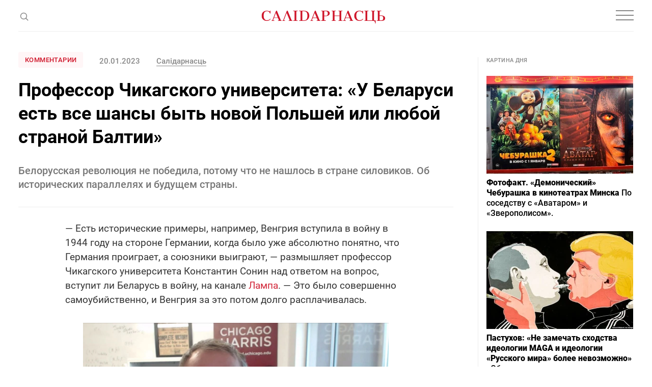

--- FILE ---
content_type: text/html; charset=UTF-8
request_url: https://gazetaby.com/post/professor-chikagskogo-universiteta-u-belarusi-est-/189316/
body_size: 31694
content:
<!DOCTYPE html>
<html class="article-page" prefix="og: http://ogp.me/ns#" lang="ru-RU">
<head>
    <meta charset="UTF-8">
    <meta name="viewport" content="width=device-width, initial-scale=1">
    <meta name="format-detection" content="telephone=no">
    <meta name="csrf-param" content="_csrf">
<meta name="csrf-token" content="hi7iL9Ka_qIVYwUUfAfzQQNNjtlJYgHoBzpFJKeCCZbTV9JGiv6a6ScsQFMZTLU0SSfBlwAPYJlxVSRi1OZK3Q==">
    <title>Профессор Чикагского университета: «У Беларуси есть все шансы быть новой Польшей или любой страной Балтии» - Салiдарнасць</title>

    <!-- START Head Additional Code -->
    <!-- Google Tag Manager -->
<script>(function(w,d,s,l,i){w[l]=w[l]||[];w[l].push({'gtm.start':
new Date().getTime(),event:'gtm.js'});var f=d.getElementsByTagName(s)[0],
j=d.createElement(s),dl=l!='dataLayer'?'&l='+l:'';j.async=true;j.src=
'https://www.googletagmanager.com/gtm.js?id='+i+dl;f.parentNode.insertBefore(j,f);
})(window,document,'script','dataLayer','GTM-W39CL2T');</script>
<!-- End Google Tag Manager -->

<!-- Google Adsense -->
<script async src="https://pagead2.googlesyndication.com/pagead/js/adsbygoogle.js?client=ca-pub-2547180342824669"
     crossorigin="anonymous"></script>

<script async src="https://pagead2.googlesyndication.com/pagead/js/adsbygoogle.js?client=ca-pub-5954750761965865"
     crossorigin="anonymous"></script>


<!-- (C)2000-2017 Gemius SA - gemiusPrism  / gazetaby.com/Home Page -->
<!--<script type="text/javascript">-->
<!--    &lt;!&ndash;//&ndash;&gt;<![CDATA[//>&lt;!&ndash;-->
<!--    var pp_gemius_identifier = 'bI3gxNwBG0kCwX9fm7hulIXCrjyF2INi.FrUQLeyAc7.B7';-->

<!--    // lines below shouldn't be edited-->
<!--    function gemius_pending(i) {-->
<!--        window[i] = window[i] || function () {-->
<!--            var x = window[i + '_pdata'] = window[i + '_pdata'] || [];-->
<!--            x[x.length] = arguments;-->
<!--        };-->
<!--    };gemius_pending('gemius_hit');-->
<!--    gemius_pending('gemius_event');-->
<!--    gemius_pending('pp_gemius_hit');-->
<!--    gemius_pending('pp_gemius_event');-->
<!--    (function (d, t) {-->
<!--        try {-->
<!--            var gt = d.createElement(t), s = d.getElementsByTagName(t)[0],-->
<!--                l = 'http' + ((location.protocol == 'https:') ? 's' : '');-->
<!--            gt.setAttribute('async', 'async');-->
<!--            gt.setAttribute('defer', 'defer');-->
<!--            gt.src = l + '://gaby.hit.gemius.pl/xgemius.js';-->
<!--            s.parentNode.insertBefore(gt, s);-->
<!--        } catch (e) {-->
<!--        }-->
<!--    })(document, 'script');-->
<!--    //&ndash;&gt;<!]]>-->
<!--</script>-->

<!-- Meta Pixel Code -->
<script>
!function(f,b,e,v,n,t,s)
{if(f.fbq)return;n=f.fbq=function(){n.callMethod?
n.callMethod.apply(n,arguments):n.queue.push(arguments)};
if(!f._fbq)f._fbq=n;n.push=n;n.loaded=!0;n.version='2.0';
n.queue=[];t=b.createElement(e);t.async=!0;
t.src=v;s=b.getElementsByTagName(e)[0];
s.parentNode.insertBefore(t,s)}(window, document,'script',
'https://connect.facebook.net/en_US/fbevents.js');
fbq('init', '1894857347353190');
fbq('track', 'PageView');
</script>
<noscript><img height="1" width="1" style="display:none"
src="https://www.facebook.com/tr?id=1894857347353190&ev=PageView&noscript=1"
/></noscript>
<!-- End Meta Pixel Code -->

<link rel="manifest" href="/manifest.json">

<meta name="yandex-verification" content="698fee08d3316732" />

<meta name="pmail-verification" content="5c23f042b6d07e1769bc4c57fac61d1f">

<!-- Попап вечерняя рассылка -->
<script src="//web.webformscr.com/apps/fc3/build/loader.js" async sp-form-id="7e0b8d5bf55e1e9c2121632d498b1b815d59dc6f09ea4bb736c9d130a65eda4e"></script>

<!-- Верификация в Яндекс.Вебмастере для домена gazetaby.media -->
<meta name="yandex-verification" content="f2d6ac5b4c6e3e75" />

<!-- Верификация Google Search Console -->
<meta name="google-site-verification" content="gPFxT1DfmauU1JY6hrtQ1hzSD1MEWw59ccL23snaSBc" />

<meta name="yandex-verification" content="8c8e27a14db091b6" />
    <!-- END Head Additional Code -->

    <!-- START OneSignal Code -->
    <!--<link rel="manifest" href="/manifest.json" />-->
<!--<script src="https://cdn.onesignal.com/sdks/OneSignalSDK.js" async=""></script>-->
<!--<script>-->
<!--  var OneSignal = window.OneSignal || [];-->
<!--  OneSignal.push(function() {-->
<!--    OneSignal.init({-->
<!--        appId: "4e2700ab-8bb7-4b79-99ac-2757ccb482f9",-->
<!--        safari_web_id: "web.onesignal.auto.3437296f-1581-4c9c-99a7-ef947df2b18c",-->
<!--        autoRegister: false,-->
<!--        notifyButton: {-->
<!--enable: false /* Set to false to hide */-->
<!--        },-->
<!--        httpPermissionRequest: {-->
<!--            modalTitle: "Салiдарнасць"-->
<!--        },-->
<!--	    promptOptions: {-->
<!--            actionMessage: "Подписаться на новости",-->
<!--            acceptButtonText: "Да",-->
<!--            cancelButtonText: "Нет, спасибо",-->
<!--    		exampleNotificationCaption: "Вы сможете отписаться в любой момент",-->
<!--    		exampleNotificationTitleDesktop: "Пример уведомления",-->
<!--    		exampleNotificationMessageDesktop: "Это пример уведомления",-->
<!--    		exampleNotificationTitleMobile: "Пример уведомления",-->
<!--    		exampleNotificationMessageMobile: "Это пример уведомления",-->
<!--            showCredit: true,-->
<!--        }, -->
<!--        welcomeNotification: {disable: true}-->
<!--    });-->
<!--  });-->
<!--</script>-->
    <!-- END OneSignal Code -->

    <meta property="og:category" content="Комментарии">
<meta property="og:type" content="article">
<meta property="og:site_name" content="Салідарнасць">
<meta property="og:url" content="https://gazetaby.com/post/professor-chikagskogo-universiteta-u-belarusi-est-/189316/">
<meta property="og:title" content="Профессор Чикагского университета: «У Беларуси есть все шансы быть новой Польшей или любой страной Балтии» - Салiдарнасць">
<meta property="og:image" content="https://gazetaby.com/uploads/2023/01/20-3.jpg">
<link href="https://gazetaby.com/post/professor-chikagskogo-universiteta-u-belarusi-est-/189316/amp/" rel="amphtml">
<link href="/css/style.css?v=1691419506" rel="stylesheet">
<link href="/css/custom.css?v=1694521420" rel="stylesheet">
<script>var frontParams = {"basePath":"https:\/\/gazetaby.com","language":"ru-RU","statsUrl":"\/rating\/stats\/","countP":10,"afterP":5,"countP2":12,"afterP2":8};</script>    
    <script type="application/ld+json">{"@context":"https:\/\/schema.org","@type":"NewsArticle","headline":"\u041f\u0440\u043e\u0444\u0435\u0441\u0441\u043e\u0440 \u0427\u0438\u043a\u0430\u0433\u0441\u043a\u043e\u0433\u043e \u0443\u043d\u0438\u0432\u0435\u0440\u0441\u0438\u0442\u0435\u0442\u0430: \u00ab\u0423 \u0411\u0435\u043b\u0430\u0440\u0443\u0441\u0438 \u0435\u0441\u0442\u044c \u0432\u0441\u0435 \u0448\u0430\u043d\u0441\u044b \u0431\u044b\u0442\u044c \u043d\u043e\u0432\u043e\u0439 \u041f\u043e\u043b\u044c\u0448\u0435\u0439 \u0438\u043b\u0438 \u043b\u044e\u0431\u043e\u0439 \u0441\u0442\u0440\u0430\u043d\u043e\u0439 \u0411\u0430\u043b\u0442\u0438\u0438\u00bb","image":["https:\/\/gazetaby.com\/uploads\/2023\/01\/20-3.jpg"],"datePublished":"2023-01-20 17:40:33","author":[{"@type":"Organization","name":"\u0421\u0430\u043bi\u0434\u0430\u0440\u043d\u0430\u0441\u0446\u044c\r\n","url":"https:\/\/www.example.com\/"}]}</script>
    <link rel="canonical" href="https://gazetaby.com/post/professor-chikagskogo-universiteta-u-belarusi-est-/189316/" />
    <link rel="alternate" type="application/rss+xml" title="Салiдарнасць - Лента новостей" href="http://feeds.feedburner.com/gazetabycom" />

</head>
<body>

<!-- Google Tag Manager (noscript) -->
<noscript><iframe src="https://www.googletagmanager.com/ns.html?id=GTM-W39CL2T"
height="0" width="0" style="display:none;visibility:hidden"></iframe></noscript>
<!-- End Google Tag Manager (noscript) -->


<div id="all">
    <header id="header">
        <div class="nav-box">
            <div class="container">
                <nav id="nav">
                    <ul><li><a href="/category/vojna/">Война</a></li>
<li><a href="/category/novosti/">Новости</a></li>
<li><a href="/category/politika/">Политика</a></li>
<li><a href="/category/obshhestvo/">Общество</a></li>
<li><a href="/category/kommentarii/">Комментарии</a></li>
<li><a href="/category/profsoyuzy/">Профсоюзы</a></li>
<li><a href="/post/professor-chikagskogo-universiteta-u-belarusi-est-/189316/" class="dots"><svg width="20" height="4" viewBox="0 0 20 4" fill="none"><circle cx="2" cy="2" r="2" fill="#888"/><circle cx="10" cy="2" r="2" fill="#888"/><circle cx="18" cy="2" r="2" fill="#888"/></svg></a>
<ul id="nav-dropdown1" class="nav-dropdown">
<li><a href="/category/koktejl/">Коктейль</a></li>
<li><a href="/category/ekonomika/">Экономика</a></li>
<li><a href="/category/skandaly/">Скандалы</a></li>
</ul>
</li></ul>                    <ul class="special-projects-list"><li class="title">Спецпроекты:</li>
<li><a href="/category/filin/">Филин</a></li>
<li><a href="/category/dnevnik-vojny/">Дневник войны</a></li>
<li><a href="/category/zhenshhiny/">Женщины</a></li>
<li><a href="/category/eto-evropa/">Это Европа</a></li>
<li><a href="/category/tranzit/">Транзит</a></li>
<li><a href="/category/neabyyakavyya/">Неабыякавыя</a></li></ul>                </nav>

                
                <div class="social-links-box">
                    <div class="social-links">
                        <a href="https://t.me/gazetaby" class="icon" target="_blank"><svg width="16" height="12" viewBox="0 0 16 12" fill="none"><path d="M14.9685 1.09389L12.8435 11.0314C12.7602 11.3856 12.6144 11.6147 12.406 11.7189C12.2185 11.8022 11.9789 11.7606 11.6873 11.5939L8.46853 9.21889L6.90603 10.7189C6.80187 10.8231 6.71853 10.896 6.65603 10.9376C6.55187 11.0001 6.41645 11.0314 6.24978 11.0314L6.49978 7.75014L12.4685 2.34389C12.5519 2.28139 12.5727 2.22931 12.531 2.18764C12.5102 2.12514 12.4477 2.10431 12.3435 2.12514C12.2602 2.12514 12.1664 2.15639 12.0623 2.21889L4.68728 6.87514L1.49978 5.87514C1.14562 5.77097 0.97895 5.61472 0.999783 5.40639C1.02062 5.19806 1.23937 5.01056 1.65603 4.84389L14.0623 0.0626395C14.3748 -0.0415272 14.6248 0.000139505 14.8123 0.18764C14.9998 0.354306 15.0519 0.656389 14.9685 1.09389Z" fill="#888"/></svg></a>

<a href="https://www.facebook.com/gazetaby/" class="icon" target="_blank"><svg width="9" height="16" viewBox="0 0 9 16" fill="none"><path d="M2.40625 16V8.84375H0V6H2.40625V3.75C2.40625 2.5625 2.73958 1.64583 3.40625 1C4.07292 0.333333 4.95833 0 6.0625 0C6.95833 0 7.6875 0.0416667 8.25 0.125V2.65625H6.75C6.1875 2.65625 5.80208 2.78125 5.59375 3.03125C5.42708 3.23958 5.34375 3.57292 5.34375 4.03125V6H8L7.625 8.84375H5.34375V16H2.40625Z" fill="#888"/></svg></a>

<a href="https://www.instagram.com/gazetabycom/" class="icon" target="_blank"><svg width="14" height="14" viewBox="0 0 14 14" fill="none"><path d="M7 3.40625C6.35417 3.40625 5.75 3.57292 5.1875 3.90625C4.64583 4.21875 4.20833 4.65625 3.875 5.21875C3.5625 5.76042 3.40625 6.35417 3.40625 7C3.40625 7.64583 3.5625 8.25 3.875 8.8125C4.20833 9.35417 4.64583 9.79167 5.1875 10.125C5.75 10.4375 6.35417 10.5938 7 10.5938C7.64583 10.5938 8.23958 10.4375 8.78125 10.125C9.34375 9.79167 9.78125 9.35417 10.0938 8.8125C10.4271 8.25 10.5938 7.64583 10.5938 7C10.5938 6.35417 10.4271 5.76042 10.0938 5.21875C9.78125 4.65625 9.34375 4.21875 8.78125 3.90625C8.23958 3.57292 7.64583 3.40625 7 3.40625ZM7 9.34375C6.35417 9.34375 5.80208 9.11458 5.34375 8.65625C4.88542 8.19792 4.65625 7.64583 4.65625 7C4.65625 6.35417 4.88542 5.80208 5.34375 5.34375C5.80208 4.88542 6.35417 4.65625 7 4.65625C7.64583 4.65625 8.19792 4.88542 8.65625 5.34375C9.11458 5.80208 9.34375 6.35417 9.34375 7C9.34375 7.64583 9.11458 8.19792 8.65625 8.65625C8.19792 9.11458 7.64583 9.34375 7 9.34375ZM11.5938 3.25C11.5729 3.47917 11.4792 3.67708 11.3125 3.84375C11.1667 4.01042 10.9792 4.09375 10.75 4.09375C10.5208 4.09375 10.3229 4.01042 10.1562 3.84375C9.98958 3.67708 9.90625 3.47917 9.90625 3.25C9.90625 3.02083 9.98958 2.82292 10.1562 2.65625C10.3229 2.48958 10.5208 2.40625 10.75 2.40625C10.9792 2.40625 11.1771 2.48958 11.3438 2.65625C11.5104 2.82292 11.5938 3.02083 11.5938 3.25ZM13.9688 4.09375C13.9271 3.48958 13.8333 2.96875 13.6875 2.53125C13.5 2.01042 13.2083 1.5625 12.8125 1.1875C12.4375 0.791667 11.9896 0.5 11.4688 0.3125C11.0312 0.166667 10.5104 0.0833333 9.90625 0.0625C9.32292 0.0208333 8.35417 0 7 0C5.64583 0 4.66667 0.0208333 4.0625 0.0625C3.47917 0.0833333 2.96875 0.166667 2.53125 0.3125C2.01042 0.5 1.55208 0.791667 1.15625 1.1875C0.78125 1.5625 0.5 2.01042 0.3125 2.53125C0.166667 2.96875 0.0729167 3.48958 0.03125 4.09375C0.0104167 4.67708 0 5.64583 0 7C0 8.35417 0.0104167 9.33333 0.03125 9.9375C0.0729167 10.5208 0.166667 11.0312 0.3125 11.4688C0.5 11.9896 0.78125 12.4479 1.15625 12.8438C1.55208 13.2188 2.01042 13.4896 2.53125 13.6562C2.96875 13.8229 3.47917 13.9167 4.0625 13.9375C4.66667 13.9792 5.64583 14 7 14C8.35417 14 9.32292 13.9792 9.90625 13.9375C10.5104 13.9167 11.0312 13.8333 11.4688 13.6875C11.9896 13.5 12.4375 13.2188 12.8125 12.8438C13.2083 12.4479 13.5 11.9896 13.6875 11.4688C13.8333 11.0312 13.9167 10.5208 13.9375 9.9375C13.9792 9.33333 14 8.35417 14 7C14 5.64583 13.9896 4.67708 13.9688 4.09375ZM12.4688 11.125C12.2188 11.75 11.7708 12.1979 11.125 12.4688C10.7917 12.5938 10.2292 12.6771 9.4375 12.7188C9 12.7396 8.35417 12.75 7.5 12.75H6.5C5.66667 12.75 5.02083 12.7396 4.5625 12.7188C3.79167 12.6771 3.22917 12.5938 2.875 12.4688C2.25 12.2188 1.80208 11.7708 1.53125 11.125C1.40625 10.7708 1.32292 10.2083 1.28125 9.4375C1.26042 8.97917 1.25 8.33333 1.25 7.5V6.5C1.25 5.66667 1.26042 5.02083 1.28125 4.5625C1.32292 3.77083 1.40625 3.20833 1.53125 2.875C1.78125 2.22917 2.22917 1.78125 2.875 1.53125C3.22917 1.40625 3.79167 1.32292 4.5625 1.28125C5.02083 1.26042 5.66667 1.25 6.5 1.25H7.5C8.33333 1.25 8.97917 1.26042 9.4375 1.28125C10.2292 1.32292 10.7917 1.40625 11.125 1.53125C11.7708 1.78125 12.2188 2.22917 12.4688 2.875C12.5938 3.20833 12.6771 3.77083 12.7188 4.5625C12.7396 5 12.75 5.64583 12.75 6.5V7.5C12.75 8.33333 12.7396 8.97917 12.7188 9.4375C12.6771 10.2083 12.5938 10.7708 12.4688 11.125Z" fill="#888"/></svg></a>

<a href="https://www.tiktok.com/@gazetaby" class="icon" target="_blank"><svg width="14" height="17" viewBox="0 0 14 17" fill="none" xmlns="http://www.w3.org/2000/svg"><g clip-path="url(#clip0_1025_32238)"><path d="M14.0008 6.70227C12.625 6.70556 11.283 6.2765 10.1643 5.4757V11.0607C10.1639 12.0951 9.84771 13.1047 9.25803 13.9546C8.66835 14.8045 7.83327 15.454 6.86444 15.8165C5.89562 16.1789 4.83923 16.237 3.83653 15.9828C2.83384 15.7287 1.93263 15.1745 1.25341 14.3943C0.574187 13.6142 0.149334 12.6452 0.0356554 11.6171C-0.0780232 10.5889 0.124892 9.55061 0.617268 8.64091C1.10964 7.73121 1.86801 6.9935 2.79097 6.52644C3.71392 6.05939 4.75747 5.88523 5.78207 6.02727V8.83633C5.31321 8.68885 4.80974 8.69329 4.34355 8.84902C3.87737 9.00475 3.47231 9.3038 3.18623 9.70347C2.90014 10.1031 2.74766 10.583 2.75055 11.0745C2.75345 11.566 2.91157 12.044 3.20235 12.4403C3.49312 12.8366 3.90167 13.1308 4.36966 13.281C4.83765 13.4313 5.34114 13.4298 5.80823 13.2768C6.27532 13.1238 6.68213 12.8271 6.97055 12.4291C7.25898 12.0312 7.41427 11.5522 7.41426 11.0607V0.142578H10.1643C10.1624 0.374809 10.1818 0.606724 10.2224 0.835391C10.3179 1.34585 10.5166 1.83146 10.8063 2.2625C11.096 2.69353 11.4705 3.06095 11.9071 3.34227C12.5281 3.75292 13.2563 3.9718 14.0008 3.97164V6.70227Z" fill="#888888"/></g><defs><clipPath id="clip0_1025_32238"><rect width="14" height="16" fill="white" transform="translate(0 0.142578)"/></clipPath></defs></svg></a>

<a href="https://www.youtube.com/channel/UCewCc-SFaYvMX__bRx9Y6aw" class="icon" target="_blank"><svg width="16" height="16" viewBox="0 0 16 16" fill="none" xmlns="http://www.w3.org/2000/svg"><g clip-path="url(#clip0_1025_32230)"><path d="M13.0767 2.12275C10.674 1.95875 5.32267 1.95942 2.92333 2.12275C0.325333 2.30008 0.0193333 3.86942 0 8.00008C0.0193333 12.1234 0.322667 13.6994 2.92333 13.8774C5.32333 14.0408 10.674 14.0414 13.0767 13.8774C15.6747 13.7001 15.9807 12.1308 16 8.00008C15.9807 3.87675 15.6773 2.30075 13.0767 2.12275ZM6 10.6668V5.33342L11.3333 7.99542L6 10.6668Z" fill="#888888"/></g><defs><clipPath id="clip0_1025_32230"><rect width="16" height="16" fill="white"/></clipPath></defs></svg></a>
                    </div>
                </div>
            </div>
        </div>
        <div class="container">
            <span class="js-open-search" title="Поиск">
                <svg class="open" width="19" height="19" viewBox="0 0 19 19" fill="none">
                    <circle cx="9.48329" cy="9.4834" r="5.9557" transform="rotate(-45 9.48329 9.4834)" stroke="#888" stroke-width="1.5"/>
                    <path d="M13.4355 13.4346L18.1772 18.1762" stroke="#888" stroke-width="1.5"/>
                </svg>
                <svg class="close" width="16" height="15" viewBox="0 0 16 15" fill="none">
                    <path fill-rule="evenodd" clip-rule="evenodd" d="M0.707107 14.8492L14.8492 0.707061L14.1421 -4.55379e-05L0 14.1421L0.707107 14.8492Z" fill="#888"/>
                    <path fill-rule="evenodd" clip-rule="evenodd" d="M1 0.14209L0.292893 0.849197L14.435 14.9913L15.1421 14.2842L1 0.14209Z" fill="#888"/>
                </svg>
            </span>
            <div class="search-form-box">
                <form class="search-form" action="/search/" method="get">
                    <div class="search-form-wrap">
                        <span class="js-close-search" title="Закрыть"></span>
                        <div class="field on-focus">
                            <input type="text" name="text" class="form-control" placeholder="Поиск">
                        </div>
                        <button type="submit" class="search-btn" title="Поиск">
                            <svg width="19" height="19" viewBox="0 0 19 19" fill="none">
                                <circle cx="9.48329" cy="9.4834" r="5.9557" transform="rotate(-45 9.48329 9.4834)" stroke="#888" stroke-width="1.5"/>
                                <path d="M13.4355 13.4346L18.1772 18.1762" stroke="#888" stroke-width="1.5"/>
                            </svg>
                        </button>
                    </div>
                </form>
            </div>
            <a href="/" id="logo">
                <svg width="244" height="26" viewBox="0 0 244 26" fill="none">
                    <g clip-path="url(#clip-logo-header)">
                        <path d="M221.36 18.9321C221.36 19.0064 219.541 20.0087 219.541 20.0087C220.952 20.0087 221.954 20.4913 222.548 21.4564C222.993 22.236 223.253 23.461 223.327 25.1686H224.33V18.895H221.36V18.9321Z" fill="#CF172B"/>
                        <path d="M16.2573 1.67048C16.5914 1.1879 16.777 0.631072 16.8141 0H17.8906V5.45692H16.777C16.5171 4.08341 15.8489 3.00687 14.6982 2.22731C13.5845 1.44775 12.3595 1.03941 11.0231 1.03941C6.60559 1.03941 4.45252 4.04628 4.48964 10.0229C4.52677 12.3987 5.00935 14.3662 5.9374 15.9624C7.05105 17.7814 8.61017 18.7094 10.7261 18.7094C12.3224 18.7094 13.6587 18.4496 14.7724 17.8927C15.8861 17.3359 16.7399 16.6306 17.3709 15.7026L18.0391 16.2965C17.705 17.0761 17.0368 17.8185 15.9603 18.5238C14.5126 19.489 12.7307 20.0087 10.5405 20.0087C7.45939 20.0087 5.00935 19.0806 3.19038 17.1874C1.37141 15.3313 0.443359 12.9184 0.443359 10.0229C0.443359 7.1274 1.37141 4.71448 3.19038 2.82126C5.00935 0.965169 7.53364 0 10.7632 0C12.508 0 14.0671 0.371219 15.3664 1.07653C15.7376 1.26214 16.0345 1.48488 16.2573 1.67048Z" fill="#CF172B"/>
                        <path d="M20.1602 18.9693H21.5708L28.9209 0H30.4429L38.3128 18.9322H39.6491V19.9344H32.5217V18.9322H34.4892L32.596 14.3662H24.689L22.9814 18.9322H25.3201V19.9344H20.1602V18.9693ZM32.1876 13.401L28.4755 4.38038L25.0602 13.401H32.1876Z" fill="#CF172B"/>
                        <path d="M62.5469 18.9693H65.1083V1.03941H62.5098V0H71.1592V1.00229H68.5978V18.9322H71.1592V19.9344H62.5098V18.9693H62.5469Z" fill="#CF172B"/>
                        <path d="M74.2012 18.9693H76.7997V1.03941H74.1641V0H82.9619C88.1961 0 91.6113 1.67048 93.1333 4.97433C93.7644 6.34784 94.0985 7.94408 94.0985 9.8373C94.0985 12.3245 93.3932 14.5147 91.9454 16.3336C90.7947 17.8185 89.0871 18.8579 86.8597 19.489C85.709 19.8231 84.3355 19.9716 82.7763 19.9716H74.1641V18.9693H74.2012ZM82.665 18.9693C85.412 18.9693 87.3794 18.3011 88.5673 16.9276C89.7552 15.5541 90.3492 13.2525 90.3492 9.94866V9.54032C90.3121 6.38496 89.681 4.19477 88.456 2.93263C87.231 1.67048 85.3749 1.03941 82.8506 1.03941H80.3634V18.9693H82.665Z" fill="#CF172B"/>
                        <path d="M96.3301 18.9688H97.7407L105.091 0.0366211H106.613L114.483 18.9688H115.819V19.9711H108.692V18.9688H110.659L108.766 14.4028H100.859L99.1513 18.9688H101.49V19.9711H96.3301V18.9688ZM108.358 13.4005L104.645 4.37988L101.23 13.4005H108.358Z" fill="#CF172B"/>
                        <path d="M126.618 0C131.63 0 134.117 1.67048 134.117 5.01145C134.117 6.53345 133.671 7.72135 132.743 8.61228C131.815 9.5032 130.59 10.0971 129.031 10.3199C127.435 10.8025 126.73 10.6911 125.764 10.6911H123.389V18.8579H126.433V19.9344H117.746V18.8579H119.862V1.00229H117.746V0H126.618ZM126.358 9.8373C127.955 9.8373 129.068 9.31759 129.699 8.3153C130.182 7.57286 130.405 6.53345 130.405 5.19706C130.405 3.86068 130.145 2.85838 129.588 2.22731C128.92 1.44775 127.769 1.03941 126.136 1.03941H123.352V9.8373H126.358Z" fill="#CF172B"/>
                        <path d="M138.164 18.9693H140.206V1.03941H138.164V0H145.923V1.00229H143.732V9.42896H153.458V1.00229H151.268V0H159.027V1.00229H156.985V18.9322H159.027V19.9344H151.268V18.9322H153.458V10.4684H143.732V18.9693H145.923V19.9716H138.164V18.9693Z" fill="#CF172B"/>
                        <path d="M160.662 18.9688H162.073L169.423 0.0366211H170.945L178.815 18.9688H180.151V19.9711H173.024V18.9688H174.991L173.098 14.4028H165.191L163.483 18.9688H165.822V19.9711H160.662V18.9688ZM172.69 13.4005L168.977 4.37988L165.562 13.4005H172.69Z" fill="#CF172B"/>
                        <path d="M198.115 1.6705C198.449 1.18791 198.634 0.631084 198.671 1.24983e-05H199.748V5.45693H198.634C198.375 4.08342 197.706 3.00688 196.556 2.22732C195.442 1.44777 194.217 1.03942 192.881 1.03942C188.463 1.03942 186.31 4.0463 186.347 10.0229C186.384 12.3987 186.867 14.3662 187.795 15.9624C188.908 17.7814 190.468 18.7094 192.584 18.7094C194.18 18.7094 195.516 18.4496 196.63 17.8928C197.743 17.3359 198.597 16.6306 199.228 15.7026L199.897 16.2965C199.562 17.0761 198.894 17.8185 197.818 18.5238C196.37 19.489 194.588 20.0087 192.398 20.0087C189.317 20.0087 186.867 19.0807 185.048 17.1874C183.229 15.3313 182.301 12.9184 182.301 10.0229C182.301 7.12741 183.229 4.71449 185.048 2.82127C186.867 0.928059 189.391 -0.0371094 192.658 -0.0371094C194.402 -0.0371094 195.962 0.334109 197.261 1.03942C197.632 1.26216 197.892 1.48489 198.115 1.6705Z" fill="#CF172B"/>
                        <path d="M59.469 18.9693L51.5992 0H50.0772L42.727 18.9693H41.3164V19.9716H46.4763V18.9693H44.1377L49.6317 4.38038L55.6455 18.9693H53.678V19.9716H60.8054V18.9693H59.469Z" fill="#CF172B"/>
                        <path d="M207.916 1.03941H210.143V0H202.385V1.03941H204.426V18.9693H202.385V19.9716H221.28V18.9693H207.916V1.03941Z" fill="#CF172B"/>
                        <path d="M223.214 1.03941V0H215.455V1.03941H217.645V18.9693H215.455V19.9716H223.214V18.9693H221.172V1.03941H223.214Z" fill="#CF172B"/>
                        <path d="M226.582 19.9716V18.9693H228.698V1.11366H226.582V0H235.269V1.11366H232.225V9.28047H234.6C235.566 9.28047 238.127 9.39183 237.867 9.65169C239.426 9.91154 240.651 10.4684 241.579 11.3593C242.507 12.2502 242.953 13.4752 242.953 14.9601C242.953 18.3011 240.466 19.9716 235.454 19.9716H226.582ZM232.187 10.1714V18.9693H234.972C236.605 18.9693 237.756 18.5609 238.424 17.7814C238.981 17.1503 239.241 16.148 239.241 14.8116C239.241 13.4752 239.018 12.4358 238.535 11.6934C237.904 10.6911 236.791 10.1714 235.194 10.1714H232.187Z" fill="#CF172B"/>
                    </g>
                    <defs>
                        <clipPath id="clip-logo-header">
                            <rect width="243.557" height="25.2058" fill="white" transform="translate(0.443359)"/>
                        </clipPath>
                    </defs>
                </svg>
            </a>
            <div class="social-links">
                <a href="https://t.me/gazetaby" class="icon" target="_blank"><svg width="16" height="12" viewBox="0 0 16 12" fill="none"><path d="M14.9685 1.09389L12.8435 11.0314C12.7602 11.3856 12.6144 11.6147 12.406 11.7189C12.2185 11.8022 11.9789 11.7606 11.6873 11.5939L8.46853 9.21889L6.90603 10.7189C6.80187 10.8231 6.71853 10.896 6.65603 10.9376C6.55187 11.0001 6.41645 11.0314 6.24978 11.0314L6.49978 7.75014L12.4685 2.34389C12.5519 2.28139 12.5727 2.22931 12.531 2.18764C12.5102 2.12514 12.4477 2.10431 12.3435 2.12514C12.2602 2.12514 12.1664 2.15639 12.0623 2.21889L4.68728 6.87514L1.49978 5.87514C1.14562 5.77097 0.97895 5.61472 0.999783 5.40639C1.02062 5.19806 1.23937 5.01056 1.65603 4.84389L14.0623 0.0626395C14.3748 -0.0415272 14.6248 0.000139505 14.8123 0.18764C14.9998 0.354306 15.0519 0.656389 14.9685 1.09389Z" fill="#888"/></svg></a>

<a href="https://www.facebook.com/gazetaby/" class="icon" target="_blank"><svg width="9" height="16" viewBox="0 0 9 16" fill="none"><path d="M2.40625 16V8.84375H0V6H2.40625V3.75C2.40625 2.5625 2.73958 1.64583 3.40625 1C4.07292 0.333333 4.95833 0 6.0625 0C6.95833 0 7.6875 0.0416667 8.25 0.125V2.65625H6.75C6.1875 2.65625 5.80208 2.78125 5.59375 3.03125C5.42708 3.23958 5.34375 3.57292 5.34375 4.03125V6H8L7.625 8.84375H5.34375V16H2.40625Z" fill="#888"/></svg></a>

<a href="https://www.instagram.com/gazetabycom/" class="icon" target="_blank"><svg width="14" height="14" viewBox="0 0 14 14" fill="none"><path d="M7 3.40625C6.35417 3.40625 5.75 3.57292 5.1875 3.90625C4.64583 4.21875 4.20833 4.65625 3.875 5.21875C3.5625 5.76042 3.40625 6.35417 3.40625 7C3.40625 7.64583 3.5625 8.25 3.875 8.8125C4.20833 9.35417 4.64583 9.79167 5.1875 10.125C5.75 10.4375 6.35417 10.5938 7 10.5938C7.64583 10.5938 8.23958 10.4375 8.78125 10.125C9.34375 9.79167 9.78125 9.35417 10.0938 8.8125C10.4271 8.25 10.5938 7.64583 10.5938 7C10.5938 6.35417 10.4271 5.76042 10.0938 5.21875C9.78125 4.65625 9.34375 4.21875 8.78125 3.90625C8.23958 3.57292 7.64583 3.40625 7 3.40625ZM7 9.34375C6.35417 9.34375 5.80208 9.11458 5.34375 8.65625C4.88542 8.19792 4.65625 7.64583 4.65625 7C4.65625 6.35417 4.88542 5.80208 5.34375 5.34375C5.80208 4.88542 6.35417 4.65625 7 4.65625C7.64583 4.65625 8.19792 4.88542 8.65625 5.34375C9.11458 5.80208 9.34375 6.35417 9.34375 7C9.34375 7.64583 9.11458 8.19792 8.65625 8.65625C8.19792 9.11458 7.64583 9.34375 7 9.34375ZM11.5938 3.25C11.5729 3.47917 11.4792 3.67708 11.3125 3.84375C11.1667 4.01042 10.9792 4.09375 10.75 4.09375C10.5208 4.09375 10.3229 4.01042 10.1562 3.84375C9.98958 3.67708 9.90625 3.47917 9.90625 3.25C9.90625 3.02083 9.98958 2.82292 10.1562 2.65625C10.3229 2.48958 10.5208 2.40625 10.75 2.40625C10.9792 2.40625 11.1771 2.48958 11.3438 2.65625C11.5104 2.82292 11.5938 3.02083 11.5938 3.25ZM13.9688 4.09375C13.9271 3.48958 13.8333 2.96875 13.6875 2.53125C13.5 2.01042 13.2083 1.5625 12.8125 1.1875C12.4375 0.791667 11.9896 0.5 11.4688 0.3125C11.0312 0.166667 10.5104 0.0833333 9.90625 0.0625C9.32292 0.0208333 8.35417 0 7 0C5.64583 0 4.66667 0.0208333 4.0625 0.0625C3.47917 0.0833333 2.96875 0.166667 2.53125 0.3125C2.01042 0.5 1.55208 0.791667 1.15625 1.1875C0.78125 1.5625 0.5 2.01042 0.3125 2.53125C0.166667 2.96875 0.0729167 3.48958 0.03125 4.09375C0.0104167 4.67708 0 5.64583 0 7C0 8.35417 0.0104167 9.33333 0.03125 9.9375C0.0729167 10.5208 0.166667 11.0312 0.3125 11.4688C0.5 11.9896 0.78125 12.4479 1.15625 12.8438C1.55208 13.2188 2.01042 13.4896 2.53125 13.6562C2.96875 13.8229 3.47917 13.9167 4.0625 13.9375C4.66667 13.9792 5.64583 14 7 14C8.35417 14 9.32292 13.9792 9.90625 13.9375C10.5104 13.9167 11.0312 13.8333 11.4688 13.6875C11.9896 13.5 12.4375 13.2188 12.8125 12.8438C13.2083 12.4479 13.5 11.9896 13.6875 11.4688C13.8333 11.0312 13.9167 10.5208 13.9375 9.9375C13.9792 9.33333 14 8.35417 14 7C14 5.64583 13.9896 4.67708 13.9688 4.09375ZM12.4688 11.125C12.2188 11.75 11.7708 12.1979 11.125 12.4688C10.7917 12.5938 10.2292 12.6771 9.4375 12.7188C9 12.7396 8.35417 12.75 7.5 12.75H6.5C5.66667 12.75 5.02083 12.7396 4.5625 12.7188C3.79167 12.6771 3.22917 12.5938 2.875 12.4688C2.25 12.2188 1.80208 11.7708 1.53125 11.125C1.40625 10.7708 1.32292 10.2083 1.28125 9.4375C1.26042 8.97917 1.25 8.33333 1.25 7.5V6.5C1.25 5.66667 1.26042 5.02083 1.28125 4.5625C1.32292 3.77083 1.40625 3.20833 1.53125 2.875C1.78125 2.22917 2.22917 1.78125 2.875 1.53125C3.22917 1.40625 3.79167 1.32292 4.5625 1.28125C5.02083 1.26042 5.66667 1.25 6.5 1.25H7.5C8.33333 1.25 8.97917 1.26042 9.4375 1.28125C10.2292 1.32292 10.7917 1.40625 11.125 1.53125C11.7708 1.78125 12.2188 2.22917 12.4688 2.875C12.5938 3.20833 12.6771 3.77083 12.7188 4.5625C12.7396 5 12.75 5.64583 12.75 6.5V7.5C12.75 8.33333 12.7396 8.97917 12.7188 9.4375C12.6771 10.2083 12.5938 10.7708 12.4688 11.125Z" fill="#888"/></svg></a>

<a href="https://www.tiktok.com/@gazetaby" class="icon" target="_blank"><svg width="14" height="17" viewBox="0 0 14 17" fill="none" xmlns="http://www.w3.org/2000/svg"><g clip-path="url(#clip0_1025_32238)"><path d="M14.0008 6.70227C12.625 6.70556 11.283 6.2765 10.1643 5.4757V11.0607C10.1639 12.0951 9.84771 13.1047 9.25803 13.9546C8.66835 14.8045 7.83327 15.454 6.86444 15.8165C5.89562 16.1789 4.83923 16.237 3.83653 15.9828C2.83384 15.7287 1.93263 15.1745 1.25341 14.3943C0.574187 13.6142 0.149334 12.6452 0.0356554 11.6171C-0.0780232 10.5889 0.124892 9.55061 0.617268 8.64091C1.10964 7.73121 1.86801 6.9935 2.79097 6.52644C3.71392 6.05939 4.75747 5.88523 5.78207 6.02727V8.83633C5.31321 8.68885 4.80974 8.69329 4.34355 8.84902C3.87737 9.00475 3.47231 9.3038 3.18623 9.70347C2.90014 10.1031 2.74766 10.583 2.75055 11.0745C2.75345 11.566 2.91157 12.044 3.20235 12.4403C3.49312 12.8366 3.90167 13.1308 4.36966 13.281C4.83765 13.4313 5.34114 13.4298 5.80823 13.2768C6.27532 13.1238 6.68213 12.8271 6.97055 12.4291C7.25898 12.0312 7.41427 11.5522 7.41426 11.0607V0.142578H10.1643C10.1624 0.374809 10.1818 0.606724 10.2224 0.835391C10.3179 1.34585 10.5166 1.83146 10.8063 2.2625C11.096 2.69353 11.4705 3.06095 11.9071 3.34227C12.5281 3.75292 13.2563 3.9718 14.0008 3.97164V6.70227Z" fill="#888888"/></g><defs><clipPath id="clip0_1025_32238"><rect width="14" height="16" fill="white" transform="translate(0 0.142578)"/></clipPath></defs></svg></a>

<a href="https://www.youtube.com/channel/UCewCc-SFaYvMX__bRx9Y6aw" class="icon" target="_blank"><svg width="16" height="16" viewBox="0 0 16 16" fill="none" xmlns="http://www.w3.org/2000/svg"><g clip-path="url(#clip0_1025_32230)"><path d="M13.0767 2.12275C10.674 1.95875 5.32267 1.95942 2.92333 2.12275C0.325333 2.30008 0.0193333 3.86942 0 8.00008C0.0193333 12.1234 0.322667 13.6994 2.92333 13.8774C5.32333 14.0408 10.674 14.0414 13.0767 13.8774C15.6747 13.7001 15.9807 12.1308 16 8.00008C15.9807 3.87675 15.6773 2.30075 13.0767 2.12275ZM6 10.6668V5.33342L11.3333 7.99542L6 10.6668Z" fill="#888888"/></g><defs><clipPath id="clip0_1025_32230"><rect width="16" height="16" fill="white"/></clipPath></defs></svg></a>
            </div>
            <div class="js-open-nav">
                <span class="start-state">
                    <span></span>
                </span>
            </div>
        </div>
    </header>

    
    
<div class="content-grid has-aside">
    <div class="container">

        
        <div class="content-box">
            <main id="main">

                <div class="article-top-box">
                    <div class="top-wrap">
                                                    <a href="/category/kommentarii/" class="category">Комментарии</a>
                                                <time class="date" datetime="2023-01-20T17:40:33+03:00">20.01.2023</time>
                        <div class="author"><p><a href="http://gazetaby.com/" style="color:blue; text-decoration:underline" target="_blank">Салiдарнасць</a></p>
</div>
                    </div>
                    <h1>Профессор Чикагского университета: «У Беларуси есть все шансы быть новой Польшей или любой страной Балтии»</h1>
                    <h2 class="sub-header custom-red">Белорусская революция не победила, потому что не нашлось в стране силовиков. Об исторических параллелях и будущем страны. 
</h2>
                </div>

                
                    
                    
                                            <div class="subcontainer-custom">
                            <p style="margin-bottom:13px">— Есть исторические примеры, например, Венгрия вступила в войну в 1944 году на стороне Германии, когда было уже абсолютно понятно, что Германия проиграет, а союзники выиграют, — размышляет профессор Чикагского университета Константин Сонин<strong> </strong>над ответом на вопрос, вступит ли Беларусь в войну, на канале <a href="https://www.youtube.com/watch?v=qZF4fkMiRQw" style="color:blue; text-decoration:underline">Лампа</a>. — Это было совершенно самоубийственно, и Венгрия за это потом долго расплачивалась.</p>

<figure class="captioned-image"><img alt="" height="372" src="/assets/webp/uploads/2023/01/20ks.webp" width="600">
<figcaption>Константин Сонин</figcaption>
</figure>

<p style="margin-bottom:13px">Но пока там было национальное правительство, пусть и диктатура, они сопротивлялись, хоть и как-то помогали Гитлеру. Тогда фашисты устроили переворот и установили там такое правительство, которое вступило в войну на их стороне.</p>

<p style="margin-bottom:13px">То же самое они проделали до этого с итальянским правительством. Соответственно, мне кажется, что в какой-то момент Россия попытается заменить Лукашенко на того, кто вступит в войну, или он сам вступит. Вариант такой не исключен.</p>

<p style="margin-bottom:13px">Учитывая исторические параллели, Сонин не исключает и того, что российский и белорусский диктаторы будут вынуждены уйти.</p>

<p style="margin-bottom:13px">— В 1914 году никто не верил, что Николай ІІ может уйти, а в 1917-м это вроде как было уже само собой разумеющееся. Его не отговаривали даже те люди, которые были за монархию.</p>

<blockquote>
<div class="text">
<p><em>Думаю, что мы сейчас просто находимся в районе 1915 года, а не в районе 1917. Возможно, что и Путин будет вынужден уйти. Конечно, он это никогда не сделает добровольно. Но его могут вынудить. В истории с Лукашенко то же самое. </em></p>
</div>
</blockquote>

<p style="margin-bottom:13px">Может ли он выкрутиться, остаться или предать Путина? Он борется за свою власть и за свою жизнь. Не за власть Путина.</p>

<p style="margin-bottom:13px">Мы видели много примеров, когда лидеры стран меняли свои предпочтения в тот момент, когда это становилось более выгодно. Думаю, что Лукашенко даже не нужно действовать в интересах Беларуси, чтобы предать Путина, ему нужно это будет делать в интересах самого себя, — отметил профессор.</p>

<p style="margin-bottom:13px">Он высказывает свою версию причины провала белорусской революции в 2020 году и рассуждает о том, как в случае победы могла бы сложиться дальнейшая судьба стран в регионе.</p>

<p style="margin-bottom:13px">— Для меня есть загадка в том, что украинцам удалось вырваться из диктатуры, а россиянам и белорусам нет. Потому что исторически были примеры стран, у которых нет успешных историй демократии, но которые, тем не менее, довольно быстро переходили к устойчивой демократии.</p>

<p style="margin-bottom:13px">Например, Испания, где до 1975 года не было никогда успешной истории демократии. Но они не просто перешли к демократии, они перешли к конкурентной устойчивой демократии настолько, что никому сейчас и в голову не придет, что 45 лет назад они были военной диктатурой.</p>

<p style="margin-bottom:13px">Я видел одно из объяснений этому, которое основывалось на близости к Европе. Она играет большую роль, поэтому тут даже не нужно быть исторической Польшей, страной со средневековыми традициями демократии. У Польши эти традиции длились дольше, чем у Франции и у Англии. Поэтому выбор поляков не удивителен. Но вот Испания — хороший пример.</p>

<p style="margin-bottom:13px">Беларусь — это трагическая история. Потому что все выглядит так, что там могла бы быть демократия, могло бы быть все и по-другому. Но, видимо, в какой-то момент близость к российской диктатуре помешала.</p>

<blockquote>
<div class="text">
<p><em>Этот момент был в 2020 году. Если бы тогда не было российской помощи, российских силовиков и денег, может и стал бы Лукашенко просто эпизодом, некоторым недемократическим прошлым.</em></p>
</div>
</blockquote>

<p style="margin-bottom:13px">Чего не хватило белорусам для победы? Скажем, в 1985 году на Филиппинах, когда местный диктатор объявил себя победителем на выборах, начались протесты. Не такие масштабные, как в Беларуси, но тоже большие.</p>

<p style="margin-bottom:13px">И в какой-то момент военное руководство решило, что хватит обманывать народ, что надо посмотреть, как все-таки были посчитаны голоса, и отдать власть тому, кого выбрал народ.</p>

<p style="margin-bottom:13px">Недавно мы видели, как <a href="/post/belaruska-u-brazilii-kali-vybary-falsifikuyucz-zya/189165/" style="color:blue; text-decoration:underline">бразильские военные</a>, большинство из которых поддерживают предыдущего проигравшего президента, смирились с его поражением и предпочли своим интересам лояльность бразильскому народу и конституции. Потому что у них демократия. Вот в Беларуси таких силовиков не нашлось.</p>

<p style="margin-bottom:13px">Если бы в 2020 году силовики перешли на сторону народа, на сторону большинства, возможно, тогда у Беларуси возник бы конфликт с Россией. Путинский режим был достаточно безумен, чтобы попытаться ввести войска в Беларусь и восстановить Лукашенко, как немцы попытались восстановить Муссолини, когда итальянцы его свергли в 1943 году.</p>

<p style="margin-bottom:13px">Не исключаю такой вариант развития событий. Но войне России с Украиной это точно бы помешало. Было бы труднее атаковать Украину, если бы Россия была вовлечена в какой-то конфликт с Беларусью. Она бы не смогла так легко напасть на Украину, — говорит Сонин.</p>

<p style="margin-bottom:13px">В то же время он считает, что у нашей страны были и остаются все исторические предпосылки для того, чтобы стать демократической страной.</p>

<p style="margin-bottom:13px">— Насчет России у меня взгляд довольно пессимистичный. Я могу себе представить, что в России проведут выборы, на них кто-то победит, но демократия при этом не установится.</p>

<p style="margin-bottom:13px">Но про Беларусь я бы говорил более оптимистично. 2020 год был уже 26-м годом правления Лукашенко, но демократия в стране сработала, как везде в мире: митинги, агитация, выборы и победа альтернативного кандидата. И люди вышли на митинги, как и в демократических странах, требуя, чтобы их голос был учтен.</p>

<blockquote>
<div class="text">
<p><em>Они не победили, но было очевидно, что большинство белорусов считают демократию, свой голос принципиально важной ценностью. </em></p>
</div>
</blockquote>

<p style="margin-bottom:13px">Вот я не уверен, что россияне также готовы выходить на митинги из-за того, что их голос не учли.&nbsp;</p>

<p style="margin-bottom:13px">А через 10 лет, я думаю, что в Украине будет значительно лучше, чем в России. А у Беларуси есть все шансы быть новой Польшей или любой страной Балтии. Ничто не мешает ей жить лучше, чем сейчас, и лучше, чем России, — заключил профессор. &nbsp;</p>
                        </div>
                    
                
                
                <div class="article-tags">
                                    </div>

                <div class="bottom-wrap">
            <div class="share-box">
            <div class="share-links">
                <div class="simple-share" data-providers="facebook"></div>
                <a class="share-telegram-link" title="Telegram" href="https://t.me/share/url?url=https://gazetaby.com/post/professor-chikagskogo-universiteta-u-belarusi-est-/189316/&text=Салідарнасць. Главные новости Беларуси. Читайте больше интересного и важного в канале @gazetaby">
                    <svg width="17" height="15" viewBox="0 0 15 12" fill="none" xmlns="http://www.w3.org/2000/svg">
                        <path d="M14.9687 1.09416C15.0312 0.656661 15 0.375411 14.8125 0.187911C14.625 0.000411242 14.375 -0.0308388 14.0625 0.0629112L1.65623 4.84416C1.21873 5.03166 0.999982 5.21916 0.999982 5.40666C0.968732 5.62541 1.12498 5.78166 1.49998 5.87541L4.68748 6.87541L12.0625 2.21916C12.1562 2.15666 12.25 2.12541 12.3437 2.12541C12.4375 2.12541 12.5 2.12541 12.5312 2.18791C12.5625 2.25041 12.5312 2.28166 12.4687 2.34416L6.49998 7.75041L6.24998 11.0317C6.40623 11.0317 6.53123 11.0004 6.65623 10.9379C6.71873 10.9067 6.78123 10.8442 6.90623 10.7192L8.46873 9.21916L11.6875 11.5942C11.9687 11.7817 12.2187 11.8129 12.4062 11.7192C12.5937 11.6254 12.75 11.4067 12.8437 11.0317L14.9687 1.09416Z" fill="#333"/>
                    </svg>
                </a>
                <div class="simple-share" data-providers="twitter,vk,odnoklassniki"></div>
            </div>
        </div>
    
            <form class="ajax-rating-form" action="/rating/rating/189316/" method="post">
<input type="hidden" name="_csrf" value="hi7iL9Ka_qIVYwUUfAfzQQNNjtlJYgHoBzpFJKeCCZbTV9JGiv6a6ScsQFMZTLU0SSfBlwAPYJlxVSRi1OZK3Q==">        <input type='hidden' value='189316' name='id'>
        <input type='hidden' value='0' name='ans_num'>
        </form>    
            <div class="rate-article-box">
            <p>Оцените статью</p>
            <span>1</span>
            <span>2</span>
            <span>3</span>
            <span>4</span>
            <span>5</span>
        </div>
    
            <div class="rating-box">
            <svg width="17" height="17" viewBox="0 0 17 17" fill="none">
                <path d="M15.6965 5.99498L11.3277 5.36659L9.35281 1.38683C9.02365 0.698598 8.00627 0.668675 7.64719 1.38683L5.7022 5.36659L1.30351 5.99498C0.525509 6.11467 0.226279 7.07221 0.794817 7.64074L3.93674 10.7228L3.18866 15.0617C3.06897 15.8397 3.90681 16.4381 4.59504 16.079L8.51496 14.0144L12.405 16.079C13.0932 16.4381 13.931 15.8397 13.8113 15.0617L13.0633 10.7228L16.2052 7.64074C16.7737 7.07221 16.4745 6.11467 15.6965 5.99498Z" fill="#EDEDED"/>
            </svg>

                                                <p>Средний балл <span class="rating">4.9</span><span class="voted">(44)</span></p>
                                    </div>
    

</div>

                <div class="banner-box banner-desktop auto-width" id="bottom2_news_ad_banner_inner_desktop"><a href="https://tinyurl.com/3kk2xt7s" target="_blank">
<img src="/assets/webp/uploads/2024/09/promo-tg-women-728x90.webp" alt="">
</a></div>                    <div class="articles-grid">
                        <div class="title-box">
                            <p class="title">Читайте еще</p>
                        </div>
                        <div class="swiper-slider">
                            <div class="swiper-container">
                                <div class="swiper-wrapper">
                                                                            <a href="/post/pastuxov-ne-zamechat-sxodstva-ideologii-maga-i-ideologii-russkogo-mira/211862/" class="swiper-slide item">
                                                                                            <img src="/assets/webp/assets/resized/288-192-crop/uploads/2026/01/photo_2026-01-18_09-10-47.webp" alt="">
                                                                                        <p class="text">Пастухов: «Не замечать сходства идеологии MAGA и идеологии «Русского мира» более невозможно»</p>
                                        </a>
                                                                            <a href="/post/tak-teper-budet-vyglyadet-nash-mir-vopros-na-kotoryj-poka-net-otveta/211852/" class="swiper-slide item">
                                                                                            <img src="/assets/resized/288-192-crop/uploads/2026/01/photo_2026-01-16_09-28-31%201.jpg" alt="">
                                                                                        <p class="text">«Так теперь будет выглядеть наш мир? Вопрос, на который пока нет ответа»</p>
                                        </a>
                                                                            <a href="/post/cyrk-na-lyodze-tri-glavnyx-rezultata-ocherednoj-igry-komandy-lukashenk/211851/" class="swiper-slide item">
                                                                                            <img src="/assets/webp/assets/resized/288-192-crop/uploads/2026/01/cyrk1701.webp" alt="">
                                                                                        <p class="text">Цырк на лёдзе. Три главных результата очередной игры команды Лукашенко в рамках придворного хоккейного турнира</p>
                                        </a>
                                                                            <a href="/post/lyubimyj-pisatel-lukashenko-opolchilsya-na-cheburashku/211848/" class="swiper-slide item">
                                                                                            <img src="/assets/webp/assets/resized/288-192-crop/uploads/2026/01/photo_2026-01-16_09-43-14.webp" alt="">
                                                                                        <p class="text">Любимый писатель Лукашенко ополчился на Чебурашку</p>
                                        </a>
                                                                            <a href="/post/svideteli-stabilnosti-samogo-blizhnego-zvena-regulyarno-imitiruyut-svo/211847/" class="swiper-slide item">
                                                                                            <img src="/assets/webp/assets/resized/288-192-crop/uploads/2026/01/siarh1701-02.webp" alt="">
                                                                                        <p class="text">«Свидетели стабильности самого ближнего звена регулярно имитируют своему гаранту бурную деятельность»</p>
                                        </a>
                                                                            <a href="/post/danilchenko-my-snova-vernulis-v-tochku-gde-pravo-sily-reshaet-granicy-/211846/" class="swiper-slide item">
                                                                                            <img src="/assets/webp/assets/resized/288-192-crop/uploads/2026/01/avia1701.webp" alt="">
                                                                                        <p class="text">Данильченко: «Мы снова вернулись в точку, где право силы решает границы, а ядерное оружие становится пистолетом у виска соседа»</p>
                                        </a>
                                                                    </div>
                            </div>
                        </div>
                    </div>
                
                
                
                                    <div class="banner-desktop auto-width" style="border-bottom: none">
                                            </div>
                
                
<div class="articles-grid">
    <div class="title-box">
        <p class="title">Избранное</p>
    </div>
    <div class="swiper-slider">
        <div class="swiper-container">
            <div class="swiper-wrapper">
                                                            <a href="/post/v-chem-na-samom-dele-mogut-byt-uvereny-svideteli-yavleniya-oreshnika-v/211842/" class="swiper-slide item">
                                                            <img src="/assets/webp/assets/resized/288-192-crop/uploads/2026/01/valfovich26.webp" alt="В чем на самом деле могут быть уверены свидетели явления «Орешника» в Беларуси"/>
                                                        <p class="text">В чем на самом деле могут быть уверены свидетели явления «Орешника» в Беларуси</p>
                        </a>
                                                                                <a href="/post/kak-belarus-izmenilas-za-10-let-ot-my-prodolzhim-torgovat-s-ukrainoj-d/211830/" class="swiper-slide item" target="_blank">
                                                            <img src="/assets/webp/assets/resized/288-192-crop/uploads/2026/01/pradukty1401.webp" alt="Как Беларусь изменилась за 10 лет — от «мы продолжим торговать с Украиной» до «неизвестно откуда могут залететь беспилотники»"/>
                                                        <p class="text">Как Беларусь изменилась за 10 лет — от «мы продолжим торговать с Украиной» до «неизвестно откуда могут залететь беспилотники»</p>
                        </a>
                                                                                <a href="/post/syargej-touscikau-dali-belaruskamounuyu-pesu-i-yana-takaya-rodnenkaya-/211822/" class="swiper-slide item">
                                                            <img src="/assets/webp/assets/resized/288-192-crop/uploads/2026/01/Siarzhuk6_1401.webp" alt="Сяргей Тоўсцікаў: «Далі беларускамоўную п’есу — і яна такая родненькая! Потым трылогія паводле Аляхновіча, Шэкспір і «Мёртвыя душы» па-беларуску»"/>
                                                        <p class="text">Сяргей Тоўсцікаў: «Далі беларускамоўную п’есу — і яна такая родненькая! Потым трылогія паводле Аляхновіча, Шэкспір і «Мёртвыя душы» па-беларуску»</p>
                        </a>
                                                                                <a href="/post/dudinskij-do-2020-go-plyuxalsya-v-zhizhe-rozovogo-kefira-a-za-posledny/211800/" class="swiper-slide item">
                                                            <img src="/assets/webp/assets/resized/288-192-crop/uploads/2026/01/Dudzinski300.webp" alt="Дудинский: «До 2020-го плюхался в жиже розового кефира. А за последнюю пятилетку почувствовал вкус жизни»"/>
                                                        <p class="text">Дудинский: «До 2020-го плюхался в жиже розового кефира. А за последнюю пятилетку почувствовал вкус жизни»</p>
                        </a>
                                                                                <a href="/post/chasy-zmyanilisya-neprystojnyya-zharty-seksisczkiya-zayavy-uzho-neabav/211779/" class="swiper-slide item">
                                                            <img src="/assets/webp/assets/resized/288-192-crop/uploads/2026/01/har_med-14.webp" alt="«Часы змяніліся. Непрыстойныя жарты, сэксісцкія заявы ўжо неабавязкова прымаць як норму»"/>
                                                        <p class="text">«Часы змяніліся. Непрыстойныя жарты, сэксісцкія заявы ўжо неабавязкова прымаць як норму»</p>
                        </a>
                                                                                <a href="/post/ot-nadezhd-do-vorchaniya-za-chto-lukashenko-dolzhen-nedolyublivat-madu/211754/" class="swiper-slide item">
                                                            <img src="/assets/resized/288-192-crop/uploads/2026/01/maduro12-6%201.jpg" alt="От надежд до ворчания. За что Лукашенко должен недолюбливать Мадуро"/>
                                                        <p class="text">От надежд до ворчания. За что Лукашенко должен недолюбливать Мадуро</p>
                        </a>
                                                </div>
        </div>
            </div>
</div>

                                    <div class="banner-desktop auto-width">
                                                                    </div>
                
            </main>
            <aside id="aside">

                
                    
                    
<div class="infinite-load-box main-articles">
    <p class="category">Картина дня</p>
    <div class="filter-box">
                    <a href="/post/fotofakt-demonicheskij-cheburashka-v-kinoteatrax-minska/211864/"
               class="item">
                                    <div class="img">
                                                    <img src="/assets/webp/assets/resized/288-192-crop/uploads/2026/01/cheburashka_minsk2-18.webp" alt="Фотофакт. «Демонический» Чебурашка в кинотеатрах Минска"/>
                                            </div>
                                <p class="text"><span>Фотофакт. «Демонический» Чебурашка в кинотеатрах Минска</span> По соседству с «Аватаром» и «Зверополисом».</p>
            </a>
                    <a href="/post/pastuxov-ne-zamechat-sxodstva-ideologii-maga-i-ideologii-russkogo-mira/211862/"
               class="item">
                                    <div class="img">
                                                    <img src="/assets/webp/assets/resized/288-192-crop/uploads/2026/01/photo_2026-01-18_09-10-47.webp" alt="Пастухов: «Не замечать сходства идеологии MAGA и идеологии «Русского мира» более невозможно»"/>
                                            </div>
                                <p class="text"><span>Пастухов: «Не замечать сходства идеологии MAGA и идеологии «Русского мира» более невозможно»</span> «Обе являются апологетами права силы».</p>
            </a>
                    <a href="/post/oleg-ageev-mininformacii-v-belarusi-dolzhno-byt-likvidirovano/211861/"
               class="item">
                                    <div class="img">
                                                    <img src="/assets/resized/288-192-crop/uploads/2026/01/Ref1_1701-18%202.jpg" alt="Олег Агеев: Мининформации в Беларуси должно быть ликвидировано"/>
                                            </div>
                                <p class="text"><span>Олег Агеев: Мининформации в Беларуси должно быть ликвидировано</span> Какие еще реформы предстоит провести в медиасекторе.</p>
            </a>
                    <a href="/post/kak-lukashenko-ochen-legko-otvoevyval-rynok-rossii/211859/"
               class="item">
                                    <div class="img">
                                                    <img src="/assets/webp/assets/resized/288-192-crop/uploads/2026/01/maz2026.webp" alt="Как Лукашенко «очень легко отвоевывал» рынок России"/>
                                            </div>
                                <p class="text"><span>Как Лукашенко «очень легко отвоевывал» рынок России</span> На примере грузовиков и автобусов МАЗ — десять лет в цифрах и цитатах.</p>
            </a>
                    <a href="/post/verxovnyj-lider-irana-priznal-chto-v-xode-nedavnix-protestov-pogibli-t/211856/"
               class="item">
                                    <div class="img">
                                                    <img src="/assets/webp/assets/resized/288-192-crop/uploads/2026/01/photo_2026-01-15_14-22-48.webp" alt="Верховный лидер Ирана признал, что в ходе недавних протестов погибли тысячи человек"/>
                                            </div>
                                <p class="text"><span>Верховный лидер Ирана признал, что в ходе недавних протестов погибли тысячи человек</span> Хаменеи обвинил в их смерти США.</p>
            </a>
            </div>
            <a href="" data-url="/sidebars/main/?page=2" class="js-show-more">Еще картина дня</a>
    </div>

                    
<div class="infinite-load-box opinions swiper-slider">
    <p class="category">Популярные мнения</p>
    <div class="swiper-container">
        <div class="filter-box swiper-wrapper">
                            <a href="/post/vitold-kazau-nu-shto-vy-shto-vy-a-myanty-paslya-krychali-pra-mora-kryv/211819/" class="item swiper-slide">
                    <div class="img-wrap">
                        <div class="img">
                                                            <img src="/assets/webp/assets/resized/96-96-crop/uploads/2026/01/vladimir_gorokh15-3s.webp" alt="Уладзімір Гарох"/>
                                                    </div>
                        <div class="name-box">
                            <p class="name">Уладзімір <br/>Гарох</p>
                        </div>
                        <span class="quote quote-left">
                            <svg width="27" height="21" viewBox="0 0 27 21" fill="none" xmlns="http://www.w3.org/2000/svg">
                                <path d="M21.1323 21C18.9516 21 17.3021 20.1135 16.1839 18.3404C15.2333 16.8444 14.7581 15.0159 14.7581 12.8549C14.7581 10.0845 15.4849 7.59112 16.9387 5.37477C18.3366 3.15843 20.4892 1.38536 23.3968 0.0555553L24.1516 1.55159C22.4183 2.2719 20.9366 3.40778 19.7065 4.95922C18.4204 6.51066 17.7774 8.0898 17.7774 9.69665C17.7774 10.3616 17.8613 10.9433 18.029 11.442C18.9237 10.7217 19.9581 10.3616 21.1323 10.3616C22.6419 10.3616 23.928 10.8325 24.9903 11.7745C25.9968 12.7718 26.5 14.0739 26.5 15.6808C26.5 17.1768 25.9968 18.4235 24.9903 19.4209C23.928 20.4736 22.6419 21 21.1323 21ZM6.87419 21C4.69354 21 3.04408 20.1135 1.9258 18.3404C0.975264 16.8444 0.5 15.0159 0.5 12.8549C0.5 10.0845 1.22688 7.59112 2.68064 5.37477C4.07849 3.15843 6.23118 1.38536 9.13871 0.0555553L9.89355 1.55159C8.16021 2.2719 6.67849 3.40778 5.44839 4.95922C4.16236 6.51066 3.51935 8.0898 3.51935 9.69665C3.51935 10.3616 3.60322 10.9433 3.77097 11.442C4.66559 10.7217 5.7 10.3616 6.87419 10.3616C8.38387 10.3616 9.66989 10.8325 10.7323 11.7745C11.7387 12.7718 12.2419 14.0739 12.2419 15.6808C12.2419 17.1768 11.7387 18.4235 10.7323 19.4209C9.66989 20.4736 8.38387 21 6.87419 21Z" fill="#CF172B" fill-opacity="0.95"/>
                            </svg>
                        </span>
                        <span class="quote quote-right">
                            <svg width="19" height="16" viewBox="0 0 19 16" fill="none">
                                <path d="M4.05973 0.160156C5.61973 0.160156 6.79973 0.800154 7.59973 2.08015C8.27973 3.16015 8.61973 4.48016 8.61973 6.04016C8.61973 8.04016 8.09973 9.84016 7.05973 11.4402C6.05973 13.0402 4.51973 14.3202 2.43973 15.2802L1.89973 14.2002C3.13973 13.6802 4.19973 12.8602 5.07973 11.7402C5.99973 10.6202 6.45973 9.48016 6.45973 8.32016C6.45973 7.84016 6.39973 7.42015 6.27973 7.06015C5.63973 7.58015 4.89973 7.84015 4.05973 7.84015C2.97973 7.84015 2.05973 7.50016 1.29973 6.82016C0.579726 6.10016 0.219727 5.16016 0.219727 4.00016C0.219727 2.92016 0.579726 2.02016 1.29973 1.30016C2.05973 0.540156 2.97973 0.160156 4.05973 0.160156ZM14.2597 0.160156C15.8197 0.160156 16.9997 0.800154 17.7997 2.08015C18.4797 3.16015 18.8197 4.48016 18.8197 6.04016C18.8197 8.04016 18.2997 9.84016 17.2597 11.4402C16.2597 13.0402 14.7197 14.3202 12.6397 15.2802L12.0997 14.2002C13.3397 13.6802 14.3997 12.8602 15.2797 11.7402C16.1997 10.6202 16.6597 9.48016 16.6597 8.32016C16.6597 7.84016 16.5997 7.42015 16.4797 7.06015C15.8397 7.58015 15.0997 7.84015 14.2597 7.84015C13.1797 7.84015 12.2597 7.50016 11.4997 6.82016C10.7797 6.10016 10.4197 5.16016 10.4197 4.00016C10.4197 2.92016 10.7797 2.02016 11.4997 1.30016C12.2597 0.540156 13.1797 0.160156 14.2597 0.160156Z" fill="#E9E9E9"/>
                            </svg>
                        </span>
                    </div>
                    <p class="text">У Шклове катавалі людзей. Мяне валілі на падлогу, расцягвалі ногі так, што сухажыллі трэшчалі, і малацілі. Цела заставалася чорным ад сінякоў па тры тыдні. У ШІЗА нас катавалі холадам: фортку ў акне не зачынялі нават у маразы. Каб не змерзнуць, трэба было пастаянна рухацца. Харчаванне было жахлівым. Аднойчы накінулі ежы, аказалася – санстанцыя прыехала. Калі я ўбачыў сваё адлюстраванне, быў шакаваны.</p>
                </a>
                            <a href="/post/kedebisty-adchynili-shafu-i-spytali-geta-napeuna-padarunki-ya-kazhu-ta/211829/" class="item swiper-slide">
                    <div class="img-wrap">
                        <div class="img">
                                                            <img src="/assets/resized/96-96-crop/uploads/2026/01/ph-volha-16%202.jpg" alt="Вольга Севярынец"/>
                                                    </div>
                        <div class="name-box">
                            <p class="name">Вольга <br/>Севярынец</p>
                        </div>
                        <span class="quote quote-left">
                            <svg width="27" height="21" viewBox="0 0 27 21" fill="none" xmlns="http://www.w3.org/2000/svg">
                                <path d="M21.1323 21C18.9516 21 17.3021 20.1135 16.1839 18.3404C15.2333 16.8444 14.7581 15.0159 14.7581 12.8549C14.7581 10.0845 15.4849 7.59112 16.9387 5.37477C18.3366 3.15843 20.4892 1.38536 23.3968 0.0555553L24.1516 1.55159C22.4183 2.2719 20.9366 3.40778 19.7065 4.95922C18.4204 6.51066 17.7774 8.0898 17.7774 9.69665C17.7774 10.3616 17.8613 10.9433 18.029 11.442C18.9237 10.7217 19.9581 10.3616 21.1323 10.3616C22.6419 10.3616 23.928 10.8325 24.9903 11.7745C25.9968 12.7718 26.5 14.0739 26.5 15.6808C26.5 17.1768 25.9968 18.4235 24.9903 19.4209C23.928 20.4736 22.6419 21 21.1323 21ZM6.87419 21C4.69354 21 3.04408 20.1135 1.9258 18.3404C0.975264 16.8444 0.5 15.0159 0.5 12.8549C0.5 10.0845 1.22688 7.59112 2.68064 5.37477C4.07849 3.15843 6.23118 1.38536 9.13871 0.0555553L9.89355 1.55159C8.16021 2.2719 6.67849 3.40778 5.44839 4.95922C4.16236 6.51066 3.51935 8.0898 3.51935 9.69665C3.51935 10.3616 3.60322 10.9433 3.77097 11.442C4.66559 10.7217 5.7 10.3616 6.87419 10.3616C8.38387 10.3616 9.66989 10.8325 10.7323 11.7745C11.7387 12.7718 12.2419 14.0739 12.2419 15.6808C12.2419 17.1768 11.7387 18.4235 10.7323 19.4209C9.66989 20.4736 8.38387 21 6.87419 21Z" fill="#CF172B" fill-opacity="0.95"/>
                            </svg>
                        </span>
                        <span class="quote quote-right">
                            <svg width="19" height="16" viewBox="0 0 19 16" fill="none">
                                <path d="M4.05973 0.160156C5.61973 0.160156 6.79973 0.800154 7.59973 2.08015C8.27973 3.16015 8.61973 4.48016 8.61973 6.04016C8.61973 8.04016 8.09973 9.84016 7.05973 11.4402C6.05973 13.0402 4.51973 14.3202 2.43973 15.2802L1.89973 14.2002C3.13973 13.6802 4.19973 12.8602 5.07973 11.7402C5.99973 10.6202 6.45973 9.48016 6.45973 8.32016C6.45973 7.84016 6.39973 7.42015 6.27973 7.06015C5.63973 7.58015 4.89973 7.84015 4.05973 7.84015C2.97973 7.84015 2.05973 7.50016 1.29973 6.82016C0.579726 6.10016 0.219727 5.16016 0.219727 4.00016C0.219727 2.92016 0.579726 2.02016 1.29973 1.30016C2.05973 0.540156 2.97973 0.160156 4.05973 0.160156ZM14.2597 0.160156C15.8197 0.160156 16.9997 0.800154 17.7997 2.08015C18.4797 3.16015 18.8197 4.48016 18.8197 6.04016C18.8197 8.04016 18.2997 9.84016 17.2597 11.4402C16.2597 13.0402 14.7197 14.3202 12.6397 15.2802L12.0997 14.2002C13.3397 13.6802 14.3997 12.8602 15.2797 11.7402C16.1997 10.6202 16.6597 9.48016 16.6597 8.32016C16.6597 7.84016 16.5997 7.42015 16.4797 7.06015C15.8397 7.58015 15.0997 7.84015 14.2597 7.84015C13.1797 7.84015 12.2597 7.50016 11.4997 6.82016C10.7797 6.10016 10.4197 5.16016 10.4197 4.00016C10.4197 2.92016 10.7797 2.02016 11.4997 1.30016C12.2597 0.540156 13.1797 0.160156 14.2597 0.160156Z" fill="#E9E9E9"/>
                            </svg>
                        </span>
                    </div>
                    <p class="text">Калі б мне зараз сказалі, што гэта будзе шлях даўжынёй 5,5 гадоў, можа быць, я б і не справілася. А так – тыя, хто жыве ў Беларусі, ведаюць, што там жывеш адным днём. Пражыў, дзякуй Госпаду, ідзем далей. Так было і ў нашай сітуацыі. І, дзякуй богу, мы дачакаліся. Першы ператрус у нас быў у канцы 2021 года. Другі – у пачатку 2024-га. Скажу шчыра: у той раз я з Францішкам ужо развітвалася, думала, таксама «паеду».</p>
                </a>
                            <a href="/post/navumchyk-ameryka-nya-mela-b-svajgo-neaficyjnaga-gimnu-god-bless-ameri/211821/" class="item swiper-slide">
                    <div class="img-wrap">
                        <div class="img">
                                                            <img src="/assets/webp/assets/resized/96-96-crop/uploads/2023/09/mn-naumchik.webp" alt="Сяргей Навумчык"/>
                                                    </div>
                        <div class="name-box">
                            <p class="name">Сяргей <br/>Навумчык</p>
                        </div>
                        <span class="quote quote-left">
                            <svg width="27" height="21" viewBox="0 0 27 21" fill="none" xmlns="http://www.w3.org/2000/svg">
                                <path d="M21.1323 21C18.9516 21 17.3021 20.1135 16.1839 18.3404C15.2333 16.8444 14.7581 15.0159 14.7581 12.8549C14.7581 10.0845 15.4849 7.59112 16.9387 5.37477C18.3366 3.15843 20.4892 1.38536 23.3968 0.0555553L24.1516 1.55159C22.4183 2.2719 20.9366 3.40778 19.7065 4.95922C18.4204 6.51066 17.7774 8.0898 17.7774 9.69665C17.7774 10.3616 17.8613 10.9433 18.029 11.442C18.9237 10.7217 19.9581 10.3616 21.1323 10.3616C22.6419 10.3616 23.928 10.8325 24.9903 11.7745C25.9968 12.7718 26.5 14.0739 26.5 15.6808C26.5 17.1768 25.9968 18.4235 24.9903 19.4209C23.928 20.4736 22.6419 21 21.1323 21ZM6.87419 21C4.69354 21 3.04408 20.1135 1.9258 18.3404C0.975264 16.8444 0.5 15.0159 0.5 12.8549C0.5 10.0845 1.22688 7.59112 2.68064 5.37477C4.07849 3.15843 6.23118 1.38536 9.13871 0.0555553L9.89355 1.55159C8.16021 2.2719 6.67849 3.40778 5.44839 4.95922C4.16236 6.51066 3.51935 8.0898 3.51935 9.69665C3.51935 10.3616 3.60322 10.9433 3.77097 11.442C4.66559 10.7217 5.7 10.3616 6.87419 10.3616C8.38387 10.3616 9.66989 10.8325 10.7323 11.7745C11.7387 12.7718 12.2419 14.0739 12.2419 15.6808C12.2419 17.1768 11.7387 18.4235 10.7323 19.4209C9.66989 20.4736 8.38387 21 6.87419 21Z" fill="#CF172B" fill-opacity="0.95"/>
                            </svg>
                        </span>
                        <span class="quote quote-right">
                            <svg width="19" height="16" viewBox="0 0 19 16" fill="none">
                                <path d="M4.05973 0.160156C5.61973 0.160156 6.79973 0.800154 7.59973 2.08015C8.27973 3.16015 8.61973 4.48016 8.61973 6.04016C8.61973 8.04016 8.09973 9.84016 7.05973 11.4402C6.05973 13.0402 4.51973 14.3202 2.43973 15.2802L1.89973 14.2002C3.13973 13.6802 4.19973 12.8602 5.07973 11.7402C5.99973 10.6202 6.45973 9.48016 6.45973 8.32016C6.45973 7.84016 6.39973 7.42015 6.27973 7.06015C5.63973 7.58015 4.89973 7.84015 4.05973 7.84015C2.97973 7.84015 2.05973 7.50016 1.29973 6.82016C0.579726 6.10016 0.219727 5.16016 0.219727 4.00016C0.219727 2.92016 0.579726 2.02016 1.29973 1.30016C2.05973 0.540156 2.97973 0.160156 4.05973 0.160156ZM14.2597 0.160156C15.8197 0.160156 16.9997 0.800154 17.7997 2.08015C18.4797 3.16015 18.8197 4.48016 18.8197 6.04016C18.8197 8.04016 18.2997 9.84016 17.2597 11.4402C16.2597 13.0402 14.7197 14.3202 12.6397 15.2802L12.0997 14.2002C13.3397 13.6802 14.3997 12.8602 15.2797 11.7402C16.1997 10.6202 16.6597 9.48016 16.6597 8.32016C16.6597 7.84016 16.5997 7.42015 16.4797 7.06015C15.8397 7.58015 15.0997 7.84015 14.2597 7.84015C13.1797 7.84015 12.2597 7.50016 11.4997 6.82016C10.7797 6.10016 10.4197 5.16016 10.4197 4.00016C10.4197 2.92016 10.7797 2.02016 11.4997 1.30016C12.2597 0.540156 13.1797 0.160156 14.2597 0.160156Z" fill="#E9E9E9"/>
                            </svg>
                        </span>
                    </div>
                    <p class="text">Адзін са складнікаў магутнасьці Амэрыкі – тое, што гэта краіна эмігрантаў, яна не хварэла на ізаляцыянізм. Ня ведаю, ці пачала б Расея вайну супраць Украіны, калі б у той час прэзыдэнтам быў Трамп. Але ведаю дакладна, што калі б у канцы XIX ст. Трамп быў у Белым доме, – Амэрыка ня мела б свайго т.зв. неафіцыйнага гімну God Bless America, бо аўтар яго, Ірвінг Бэрлін з Магілёўшчыны, ня здолеў бы эміграваць у ЗША.</p>
                </a>
                    </div>
                    <div class="paginations-box">
                <div class="swiper-button-prev swiper-btn">
                    <svg width="7" height="11" viewBox="0 0 7 11" fill="none" xmlns="http://www.w3.org/2000/svg">
                        <path d="M6.24173 1.5474L1.99909 5.79004L6.24173 10.0327" stroke="#D12336" stroke-width="2"/>
                    </svg>
                </div>
                <div class="swiper-pagination"></div>
                <div class="swiper-button-next swiper-btn">
                    <svg width="8" height="11" viewBox="0 0 8 11" fill="none" xmlns="http://www.w3.org/2000/svg">
                        <path d="M1.41452 1.5474L5.65716 5.79004L1.41452 10.0327" stroke="#D12336" stroke-width="2"/>
                    </svg>
                </div>
            </div>
            </div>
            <a href="" data-url="/sidebars/opinions/?page=2" class="js-show-more">Еще мнения</a>
    </div>

                    <div class="infinite-load-box popular">
    <div class="category">
        <span>life</span>
    </div>
    <div class="filter-box">
                    <a href="/post/tomu-cheloveku-kotoryj-v-tebya-ne-verit-mozhesh-skazat-lady-gaga-verit/211858/" class="item">
                                    <div class="img">
                                                    <img src="/assets/webp/assets/resized/288-192-crop/uploads/2026/01/gaga8-18.webp" alt="«Тому человеку, который в тебя не верит, можешь сказать: «Lady Gaga верит в меня»">
                                            </div>
                                <div class="text-box">
                    <p class="text">«Тому человеку, который в тебя не верит, можешь сказать: «Lady Gaga верит в меня»            <svg width="20" height="17" viewBox="0 0 20 17" fill="none">
                <path d="M15.9912 3.67483C15.5066 3.67483 14.8899 3.30735 14.6256 2.89393L13.348 0.780902C13.0837 0.367483 12.467 0 11.9824 0H7.97357C7.48899 0 6.87225 0.367483 6.60793 0.780902L5.3304 2.89393C5.11013 3.30735 4.49339 3.67483 4.00881 3.67483H0.881057C0.396476 3.67483 0 4.08825 0 4.59354V15.1587C0 15.664 0.396476 16.0774 0.881057 16.0774H19.1189C19.6035 16.0774 20 15.664 20 15.1587V4.59354C20 4.08825 19.6035 3.67483 19.1189 3.67483H15.9912ZM10 12.4026C8.14978 12.4026 6.69603 10.8408 6.69603 8.9574C6.69603 7.02812 8.19383 5.51225 10 5.51225C11.8062 5.51225 13.304 7.07405 13.304 8.9574C13.304 10.8408 11.8502 12.4026 10 12.4026Z" fill="#CF172B"/>
            </svg>
            </p>
                </div>
            </a>
                    <a href="/post/fotozhaby-speczvypusk-diplom-luchshej-snezhinki/211841/" class="item">
                                    <div class="img">
                                                    <img src="/assets/webp/assets/resized/288-192-crop/uploads/2026/01/tr-medal1-17.webp" alt="Фотожабы, спецвыпуск: «Диплом лучшей снежинки»">
                                            </div>
                                <div class="text-box">
                    <p class="text">Фотожабы, спецвыпуск: «Диплом лучшей снежинки»            <svg width="20" height="17" viewBox="0 0 20 17" fill="none">
                <path d="M15.9912 3.67483C15.5066 3.67483 14.8899 3.30735 14.6256 2.89393L13.348 0.780902C13.0837 0.367483 12.467 0 11.9824 0H7.97357C7.48899 0 6.87225 0.367483 6.60793 0.780902L5.3304 2.89393C5.11013 3.30735 4.49339 3.67483 4.00881 3.67483H0.881057C0.396476 3.67483 0 4.08825 0 4.59354V15.1587C0 15.664 0.396476 16.0774 0.881057 16.0774H19.1189C19.6035 16.0774 20 15.664 20 15.1587V4.59354C20 4.08825 19.6035 3.67483 19.1189 3.67483H15.9912ZM10 12.4026C8.14978 12.4026 6.69603 10.8408 6.69603 8.9574C6.69603 7.02812 8.19383 5.51225 10 5.51225C11.8062 5.51225 13.304 7.07405 13.304 8.9574C13.304 10.8408 11.8502 12.4026 10 12.4026Z" fill="#CF172B"/>
            </svg>
            </p>
                </div>
            </a>
                    <a href="/post/tishina-za-200-zlotyx-krakov-vvel-novye-pravila-prebyvaniya-v-obshhest/211824/" class="item">
                                    <div class="img">
                                                    <img src="/assets/webp/assets/resized/288-192-crop/uploads/2026/01/transport_krakov2-16.webp" alt="Тишина за 200 злотых: Краков ввел новые правила пребывания в общественном транспорте">
                                            </div>
                                <div class="text-box">
                    <p class="text">Тишина за 200 злотых: Краков ввел новые правила пребывания в общественном транспорте</p>
                </div>
            </a>
                    <a href="/post/v-belarusi-obnovili-chernyj-spisok-muzykantov-chi-pesni-nelzya-pet-v-k/211809/" class="item">
                                    <div class="img">
                                                    <img src="/assets/webp/assets/resized/288-192-crop/uploads/2026/01/naviband-15s.webp" alt="В Беларуси обновили «черный список» музыкантов, чьи песни нельзя петь в караоке">
                                            </div>
                                <div class="text-box">
                    <p class="text">В Беларуси обновили «черный список» музыкантов, чьи песни нельзя петь в караоке</p>
                </div>
            </a>
            </div>
            <a href="" data-url="/sidebars/life/?page=1" class="js-show-more">Еще</a>
    </div>

                    
                
            </aside>
        </div>


    </div>
</div>


    <div id="indent"></div>
</div>

<footer id="footer">
    <div class="container">
        <div class="footer-nav-wrap">
            <div class="footer-nav">
                <ul><li><a href="/category/vojna/">Война</a></li>
<li><a href="/category/politika/">Политика</a></li>
<li><a href="/category/ekonomika/">Экономика</a></li>
<li><a href="/category/obshhestvo/">Общество</a></li>
<li><a href="/category/kommentarii/">Комментарии</a></li>
<li><a href="/category/v-mire/">В мире</a></li>
<li><a href="/category/skandaly/">Скандалы</a></li>
<li><a href="/category/koronavirus/">Коронавирус</a></li>
<li><a href="/category/novosti-partnerov/">Партнеры</a></li></ul>            </div>
            <div class="footer-links-wrap">
                <ul><li><a href="https://gazetaby.com/pdf/">PDF-выпуски</a></li>
<li><a href="https://gazetaby.com/post/o-media/192419/">О медиа</a></li></ul>            </div>
        </div>
        <div class="footer-links-grid">
            <div class="social-links">
                <a href="https://t.me/gazetaby" class="icon" target="_blank"><svg width="16" height="12" viewBox="0 0 16 12" fill="none"><path d="M14.9685 1.09389L12.8435 11.0314C12.7602 11.3856 12.6144 11.6147 12.406 11.7189C12.2185 11.8022 11.9789 11.7606 11.6873 11.5939L8.46853 9.21889L6.90603 10.7189C6.80187 10.8231 6.71853 10.896 6.65603 10.9376C6.55187 11.0001 6.41645 11.0314 6.24978 11.0314L6.49978 7.75014L12.4685 2.34389C12.5519 2.28139 12.5727 2.22931 12.531 2.18764C12.5102 2.12514 12.4477 2.10431 12.3435 2.12514C12.2602 2.12514 12.1664 2.15639 12.0623 2.21889L4.68728 6.87514L1.49978 5.87514C1.14562 5.77097 0.97895 5.61472 0.999783 5.40639C1.02062 5.19806 1.23937 5.01056 1.65603 4.84389L14.0623 0.0626395C14.3748 -0.0415272 14.6248 0.000139505 14.8123 0.18764C14.9998 0.354306 15.0519 0.656389 14.9685 1.09389Z" fill="#888"/></svg></a>

<a href="https://www.facebook.com/gazetaby/" class="icon" target="_blank"><svg width="9" height="16" viewBox="0 0 9 16" fill="none"><path d="M2.40625 16V8.84375H0V6H2.40625V3.75C2.40625 2.5625 2.73958 1.64583 3.40625 1C4.07292 0.333333 4.95833 0 6.0625 0C6.95833 0 7.6875 0.0416667 8.25 0.125V2.65625H6.75C6.1875 2.65625 5.80208 2.78125 5.59375 3.03125C5.42708 3.23958 5.34375 3.57292 5.34375 4.03125V6H8L7.625 8.84375H5.34375V16H2.40625Z" fill="#888"/></svg></a>

<a href="https://www.instagram.com/gazetabycom/" class="icon" target="_blank"><svg width="14" height="14" viewBox="0 0 14 14" fill="none"><path d="M7 3.40625C6.35417 3.40625 5.75 3.57292 5.1875 3.90625C4.64583 4.21875 4.20833 4.65625 3.875 5.21875C3.5625 5.76042 3.40625 6.35417 3.40625 7C3.40625 7.64583 3.5625 8.25 3.875 8.8125C4.20833 9.35417 4.64583 9.79167 5.1875 10.125C5.75 10.4375 6.35417 10.5938 7 10.5938C7.64583 10.5938 8.23958 10.4375 8.78125 10.125C9.34375 9.79167 9.78125 9.35417 10.0938 8.8125C10.4271 8.25 10.5938 7.64583 10.5938 7C10.5938 6.35417 10.4271 5.76042 10.0938 5.21875C9.78125 4.65625 9.34375 4.21875 8.78125 3.90625C8.23958 3.57292 7.64583 3.40625 7 3.40625ZM7 9.34375C6.35417 9.34375 5.80208 9.11458 5.34375 8.65625C4.88542 8.19792 4.65625 7.64583 4.65625 7C4.65625 6.35417 4.88542 5.80208 5.34375 5.34375C5.80208 4.88542 6.35417 4.65625 7 4.65625C7.64583 4.65625 8.19792 4.88542 8.65625 5.34375C9.11458 5.80208 9.34375 6.35417 9.34375 7C9.34375 7.64583 9.11458 8.19792 8.65625 8.65625C8.19792 9.11458 7.64583 9.34375 7 9.34375ZM11.5938 3.25C11.5729 3.47917 11.4792 3.67708 11.3125 3.84375C11.1667 4.01042 10.9792 4.09375 10.75 4.09375C10.5208 4.09375 10.3229 4.01042 10.1562 3.84375C9.98958 3.67708 9.90625 3.47917 9.90625 3.25C9.90625 3.02083 9.98958 2.82292 10.1562 2.65625C10.3229 2.48958 10.5208 2.40625 10.75 2.40625C10.9792 2.40625 11.1771 2.48958 11.3438 2.65625C11.5104 2.82292 11.5938 3.02083 11.5938 3.25ZM13.9688 4.09375C13.9271 3.48958 13.8333 2.96875 13.6875 2.53125C13.5 2.01042 13.2083 1.5625 12.8125 1.1875C12.4375 0.791667 11.9896 0.5 11.4688 0.3125C11.0312 0.166667 10.5104 0.0833333 9.90625 0.0625C9.32292 0.0208333 8.35417 0 7 0C5.64583 0 4.66667 0.0208333 4.0625 0.0625C3.47917 0.0833333 2.96875 0.166667 2.53125 0.3125C2.01042 0.5 1.55208 0.791667 1.15625 1.1875C0.78125 1.5625 0.5 2.01042 0.3125 2.53125C0.166667 2.96875 0.0729167 3.48958 0.03125 4.09375C0.0104167 4.67708 0 5.64583 0 7C0 8.35417 0.0104167 9.33333 0.03125 9.9375C0.0729167 10.5208 0.166667 11.0312 0.3125 11.4688C0.5 11.9896 0.78125 12.4479 1.15625 12.8438C1.55208 13.2188 2.01042 13.4896 2.53125 13.6562C2.96875 13.8229 3.47917 13.9167 4.0625 13.9375C4.66667 13.9792 5.64583 14 7 14C8.35417 14 9.32292 13.9792 9.90625 13.9375C10.5104 13.9167 11.0312 13.8333 11.4688 13.6875C11.9896 13.5 12.4375 13.2188 12.8125 12.8438C13.2083 12.4479 13.5 11.9896 13.6875 11.4688C13.8333 11.0312 13.9167 10.5208 13.9375 9.9375C13.9792 9.33333 14 8.35417 14 7C14 5.64583 13.9896 4.67708 13.9688 4.09375ZM12.4688 11.125C12.2188 11.75 11.7708 12.1979 11.125 12.4688C10.7917 12.5938 10.2292 12.6771 9.4375 12.7188C9 12.7396 8.35417 12.75 7.5 12.75H6.5C5.66667 12.75 5.02083 12.7396 4.5625 12.7188C3.79167 12.6771 3.22917 12.5938 2.875 12.4688C2.25 12.2188 1.80208 11.7708 1.53125 11.125C1.40625 10.7708 1.32292 10.2083 1.28125 9.4375C1.26042 8.97917 1.25 8.33333 1.25 7.5V6.5C1.25 5.66667 1.26042 5.02083 1.28125 4.5625C1.32292 3.77083 1.40625 3.20833 1.53125 2.875C1.78125 2.22917 2.22917 1.78125 2.875 1.53125C3.22917 1.40625 3.79167 1.32292 4.5625 1.28125C5.02083 1.26042 5.66667 1.25 6.5 1.25H7.5C8.33333 1.25 8.97917 1.26042 9.4375 1.28125C10.2292 1.32292 10.7917 1.40625 11.125 1.53125C11.7708 1.78125 12.2188 2.22917 12.4688 2.875C12.5938 3.20833 12.6771 3.77083 12.7188 4.5625C12.7396 5 12.75 5.64583 12.75 6.5V7.5C12.75 8.33333 12.7396 8.97917 12.7188 9.4375C12.6771 10.2083 12.5938 10.7708 12.4688 11.125Z" fill="#888"/></svg></a>

<a href="https://www.tiktok.com/@gazetaby" class="icon" target="_blank"><svg width="14" height="17" viewBox="0 0 14 17" fill="none" xmlns="http://www.w3.org/2000/svg"><g clip-path="url(#clip0_1025_32238)"><path d="M14.0008 6.70227C12.625 6.70556 11.283 6.2765 10.1643 5.4757V11.0607C10.1639 12.0951 9.84771 13.1047 9.25803 13.9546C8.66835 14.8045 7.83327 15.454 6.86444 15.8165C5.89562 16.1789 4.83923 16.237 3.83653 15.9828C2.83384 15.7287 1.93263 15.1745 1.25341 14.3943C0.574187 13.6142 0.149334 12.6452 0.0356554 11.6171C-0.0780232 10.5889 0.124892 9.55061 0.617268 8.64091C1.10964 7.73121 1.86801 6.9935 2.79097 6.52644C3.71392 6.05939 4.75747 5.88523 5.78207 6.02727V8.83633C5.31321 8.68885 4.80974 8.69329 4.34355 8.84902C3.87737 9.00475 3.47231 9.3038 3.18623 9.70347C2.90014 10.1031 2.74766 10.583 2.75055 11.0745C2.75345 11.566 2.91157 12.044 3.20235 12.4403C3.49312 12.8366 3.90167 13.1308 4.36966 13.281C4.83765 13.4313 5.34114 13.4298 5.80823 13.2768C6.27532 13.1238 6.68213 12.8271 6.97055 12.4291C7.25898 12.0312 7.41427 11.5522 7.41426 11.0607V0.142578H10.1643C10.1624 0.374809 10.1818 0.606724 10.2224 0.835391C10.3179 1.34585 10.5166 1.83146 10.8063 2.2625C11.096 2.69353 11.4705 3.06095 11.9071 3.34227C12.5281 3.75292 13.2563 3.9718 14.0008 3.97164V6.70227Z" fill="#888888"/></g><defs><clipPath id="clip0_1025_32238"><rect width="14" height="16" fill="white" transform="translate(0 0.142578)"/></clipPath></defs></svg></a>

<a href="https://www.youtube.com/channel/UCewCc-SFaYvMX__bRx9Y6aw" class="icon" target="_blank"><svg width="16" height="16" viewBox="0 0 16 16" fill="none" xmlns="http://www.w3.org/2000/svg"><g clip-path="url(#clip0_1025_32230)"><path d="M13.0767 2.12275C10.674 1.95875 5.32267 1.95942 2.92333 2.12275C0.325333 2.30008 0.0193333 3.86942 0 8.00008C0.0193333 12.1234 0.322667 13.6994 2.92333 13.8774C5.32333 14.0408 10.674 14.0414 13.0767 13.8774C15.6747 13.7001 15.9807 12.1308 16 8.00008C15.9807 3.87675 15.6773 2.30075 13.0767 2.12275ZM6 10.6668V5.33342L11.3333 7.99542L6 10.6668Z" fill="#888888"/></g><defs><clipPath id="clip0_1025_32230"><rect width="16" height="16" fill="white"/></clipPath></defs></svg></a>
            </div>
            <a href="/" id="footer-logo">
                <svg width="255" height="27" viewBox="0 0 255 27" fill="none">
                    <g clip-path="url(#clip-logo-footer)">
                        <path d="M230.492 19.7526C230.492 19.8301 228.594 20.8758 228.594 20.8758C230.066 20.8758 231.111 21.3793 231.731 22.3863C232.196 23.1996 232.467 24.4778 232.544 26.2594H233.59V19.7139H230.492V19.7526Z" fill="#CF172B"/>
                        <path d="M16.4994 1.74289C16.8479 1.23939 17.0416 0.658425 17.0803 0H18.2035V5.69344H17.0416C16.7705 4.2604 16.0733 3.1372 14.8727 2.32385C13.7107 1.5105 12.4326 1.08447 11.0383 1.08447C6.42933 1.08447 4.18294 4.22167 4.22167 10.4573C4.2604 12.9361 4.7639 14.9889 5.73217 16.6543C6.8941 18.5521 8.5208 19.5204 10.7285 19.5204C12.3939 19.5204 13.7882 19.2493 14.9501 18.6683C16.1121 18.0873 17.0029 17.3514 17.6613 16.3832L18.3584 17.0029C18.0099 17.8162 17.3127 18.5908 16.1895 19.3267C14.679 20.3337 12.8199 20.876 10.5348 20.876C7.32014 20.876 4.7639 19.9077 2.86609 17.9324C0.968272 15.9959 0 13.4784 0 10.4573C0 7.43633 0.968272 4.91882 2.86609 2.94355C4.7639 1.007 7.3976 0 10.7672 0C12.5875 0 14.2142 0.387309 15.5698 1.1232C15.9571 1.31685 16.267 1.54924 16.4994 1.74289Z" fill="#CF172B"/>
                        <path d="M20.5703 19.7915H22.0421L29.7108 0H31.2988L39.5097 19.7528H40.904V20.7985H33.4677V19.7528H35.5204L33.5452 14.9889H25.2955L23.5139 19.7528H25.9539V20.7985H20.5703V19.7915ZM33.1191 13.9819L29.246 4.57025L25.6828 13.9819H33.1191Z" fill="#CF172B"/>
                        <path d="M64.7946 19.7915H67.467V1.08446H64.7559V0H73.7802V1.04573H71.1077V19.7528H73.7802V20.7985H64.7559V19.7915H64.7946Z" fill="#CF172B"/>
                        <path d="M76.9547 19.7915H79.6659V1.08446H76.916V0H86.0952C91.5563 0 95.1195 1.74289 96.7075 5.18994C97.3659 6.62298 97.7145 8.28841 97.7145 10.2637C97.7145 12.8587 96.9786 15.1438 95.4681 17.0416C94.2675 18.5908 92.4858 19.6753 90.162 20.3337C88.9613 20.6823 87.5283 20.8372 85.9016 20.8372H76.916V19.7915H76.9547ZM85.7854 19.7915C88.6515 19.7915 90.7042 19.0943 91.9436 17.6613C93.183 16.2282 93.8027 13.8269 93.8027 10.3799V9.95384C93.7639 6.66171 93.1055 4.37659 91.8274 3.05974C90.5493 1.74289 88.6127 1.08446 85.979 1.08446H83.3841V19.7915H85.7854Z" fill="#CF172B"/>
                        <path d="M100.043 19.7913H101.515L109.183 0.0385742H110.771L118.982 19.7913H120.377V20.8371H112.94V19.7913H114.993L113.018 15.0274H104.768L102.987 19.7913H105.427V20.8371H100.043V19.7913ZM112.592 13.9817L108.719 4.57009L105.155 13.9817H112.592Z" fill="#CF172B"/>
                        <path d="M131.643 0C136.872 0 139.467 1.74289 139.467 5.22867C139.467 6.81664 139.002 8.05603 138.034 8.98557C137.066 9.91511 135.788 10.5348 134.161 10.7672C132.495 11.2707 131.76 11.1545 130.753 11.1545H128.274V19.6753H131.45V20.7985H122.387V19.6753H124.594V1.04573H122.387V0H131.643ZM131.372 10.2637C133.038 10.2637 134.2 9.72145 134.858 8.67572C135.362 7.9011 135.594 6.81664 135.594 5.42232C135.594 4.02801 135.323 2.98228 134.742 2.32385C134.045 1.5105 132.844 1.08446 131.14 1.08446H128.235V10.2637H131.372Z" fill="#CF172B"/>
                        <path d="M143.689 19.7915H145.82V1.08446H143.689V0H151.784V1.04573H149.499V9.83764H159.647V1.04573H157.361V0H165.456V1.04573H163.326V19.7528H165.456V20.7985H157.361V19.7528H159.647V10.9221H149.499V19.7915H151.784V20.8372H143.689V19.7915Z" fill="#CF172B"/>
                        <path d="M167.164 19.7913H168.636L176.305 0.0385742H177.893L186.104 19.7913H187.498V20.8371H180.061V19.7913H182.114L180.139 15.0274H171.889L170.108 19.7913H172.548V20.8371H167.164V19.7913ZM179.713 13.9817L175.84 4.57009L172.277 13.9817H179.713Z" fill="#CF172B"/>
                        <path d="M206.238 1.74305C206.586 1.23955 206.78 0.658582 206.819 0.000156671H207.942V5.6936H206.78C206.509 4.26055 205.812 3.13736 204.611 2.32401C203.449 1.51066 202.171 1.08462 200.777 1.08462C196.168 1.08462 193.921 4.22182 193.96 10.4575C193.999 12.9363 194.502 14.989 195.47 16.6544C196.632 18.5523 198.259 19.5205 200.467 19.5205C202.132 19.5205 203.526 19.2494 204.688 18.6684C205.85 18.0875 206.741 17.3516 207.4 16.3833L208.097 17.003C207.748 17.8164 207.051 18.591 205.928 19.3269C204.417 20.3339 202.558 20.8761 200.273 20.8761C197.058 20.8761 194.502 19.9078 192.604 17.9326C190.707 15.996 189.738 13.4785 189.738 10.4575C189.738 7.43649 190.707 4.91898 192.604 2.9437C194.502 0.968429 197.136 -0.0385742 200.544 -0.0385742C202.365 -0.0385742 203.991 0.348735 205.347 1.08462C205.734 1.31701 206.005 1.54939 206.238 1.74305Z" fill="#CF172B"/>
                        <path d="M61.5839 19.7915L53.373 0H51.785L44.1163 19.7915H42.6445V20.8372H48.0281V19.7915H45.5881L51.3203 4.57024L57.5947 19.7915H55.5419V20.8372H62.9783V19.7915H61.5839Z" fill="#CF172B"/>
                        <path d="M216.466 1.08446H218.79V0H210.695V1.08446H212.826V19.7915H210.695V20.8372H230.409V19.7915H216.466V1.08446Z" fill="#CF172B"/>
                        <path d="M232.427 1.08446V0H224.332V1.08446H226.617V19.7915H224.332V20.8372H232.427V19.7915H230.297V1.08446H232.427Z" fill="#CF172B"/>
                        <path d="M235.939 20.8372V19.7915H238.147V1.16193H235.939V0H245.003V1.16193H241.827V9.68272H244.305C245.312 9.68272 247.985 9.79891 247.714 10.07C249.34 10.3411 250.618 10.9221 251.587 11.8517C252.555 12.7812 253.02 14.0593 253.02 15.6085C253.02 19.0943 250.425 20.8372 245.196 20.8372H235.939ZM241.788 10.6123V19.7915H244.693C246.397 19.7915 247.597 19.3654 248.295 18.5521C248.876 17.8937 249.147 16.8479 249.147 15.4536C249.147 14.0593 248.914 12.9748 248.411 12.2002C247.752 11.1545 246.59 10.6123 244.925 10.6123H241.788Z" fill="#CF172B"/>
                    </g>
                    <defs>
                        <clipPath id="clip-logo-footer">
                            <rect width="254.113" height="26.2983" fill="white"/>
                        </clipPath>
                    </defs>
                </svg>
            </a>
            <div class="img-links-box">
                            </div>
        </div>
        <div class="copy-box">
            <p class="text">
                <span>Читая данный сайт, пользователи соглашаются на сбор данных. При использовании материалов гиперссылка на сайт обязательна.</span>
            </p>
            <p class="copy">© "Салiдарнасць", 2005-2025</p>
            <div class="mails-box">
                <p><a href="mailto:gazetaby@gmail.com">gazetaby@gmail.com</a>, <a href="mailto:reklama.gazetaby@gmail.com">reklama.gazetaby@gmail.com</a></p>            </div>
        </div>
    </div>
</footer>






<script src="/assets/591a4ae7/jquery.min.js?v=1706705164"></script>
<script src="/js/modernizr.custom.js?v=1621426910"></script>
<script src="/js/cookie.min.js?v=1621426910"></script>
<script src="/js/simple-share.min.js?v=1621426910"></script>
<script src="/js/swiper.min.js?v=1621426910"></script>
<script src="/js/lightgallery-all.min.js?v=1621426910"></script>
<script src="/js/jquery.sticky-kit.min.js?v=1557752310"></script>
<script src="/js/main.js?v=1686208670"></script>
<script>
    function adBlockNotDetected() {
        $.post('/ad-stats/index/', {'adblock': 'n'});
    }
    // Function called if AdBlock is detected
    function adBlockDetected() {
        $.post('/ad-stats/index/', {'adblock': 'y'});

        $('.support-block.hidden').show();
    }

    // We look at whether FuckAdBlock already exists.
    if(typeof fuckAdBlock !== 'undefined' || typeof FuckAdBlock !== 'undefined') {
        // If this is the case, it means that something tries to usurp are identity
        // So, considering that it is a detection
        adBlockDetected();
    } else {
        // Otherwise, you import the script FuckAdBlock
        var importFAB = document.createElement('script');
        importFAB.onload = function() {
            // If all goes well, we configure FuckAdBlock
            fuckAdBlock.onDetected(adBlockDetected)
            fuckAdBlock.onNotDetected(adBlockNotDetected);
        };
        importFAB.onerror = function() {
            // If the script does not load (blocked, integrity error, ...)
            // Then a detection is triggered
            adBlockDetected();
        };
        importFAB.integrity = 'sha256-xjwKUY/NgkPjZZBOtOxRYtK20GaqTwUCf7WYCJ1z69w=';
        importFAB.crossOrigin = 'anonymous';
        importFAB.src = 'https://cdnjs.cloudflare.com/ajax/libs/fuckadblock/3.2.1/fuckadblock.min.js';
        document.head.appendChild(importFAB);
    }
</script>

</body>
</html>


--- FILE ---
content_type: text/html; charset=utf-8
request_url: https://www.google.com/recaptcha/api2/aframe
body_size: 268
content:
<!DOCTYPE HTML><html><head><meta http-equiv="content-type" content="text/html; charset=UTF-8"></head><body><script nonce="K7QZcFP4Bv2Wrg9Otelz0w">/** Anti-fraud and anti-abuse applications only. See google.com/recaptcha */ try{var clients={'sodar':'https://pagead2.googlesyndication.com/pagead/sodar?'};window.addEventListener("message",function(a){try{if(a.source===window.parent){var b=JSON.parse(a.data);var c=clients[b['id']];if(c){var d=document.createElement('img');d.src=c+b['params']+'&rc='+(localStorage.getItem("rc::a")?sessionStorage.getItem("rc::b"):"");window.document.body.appendChild(d);sessionStorage.setItem("rc::e",parseInt(sessionStorage.getItem("rc::e")||0)+1);localStorage.setItem("rc::h",'1768719146594');}}}catch(b){}});window.parent.postMessage("_grecaptcha_ready", "*");}catch(b){}</script></body></html>